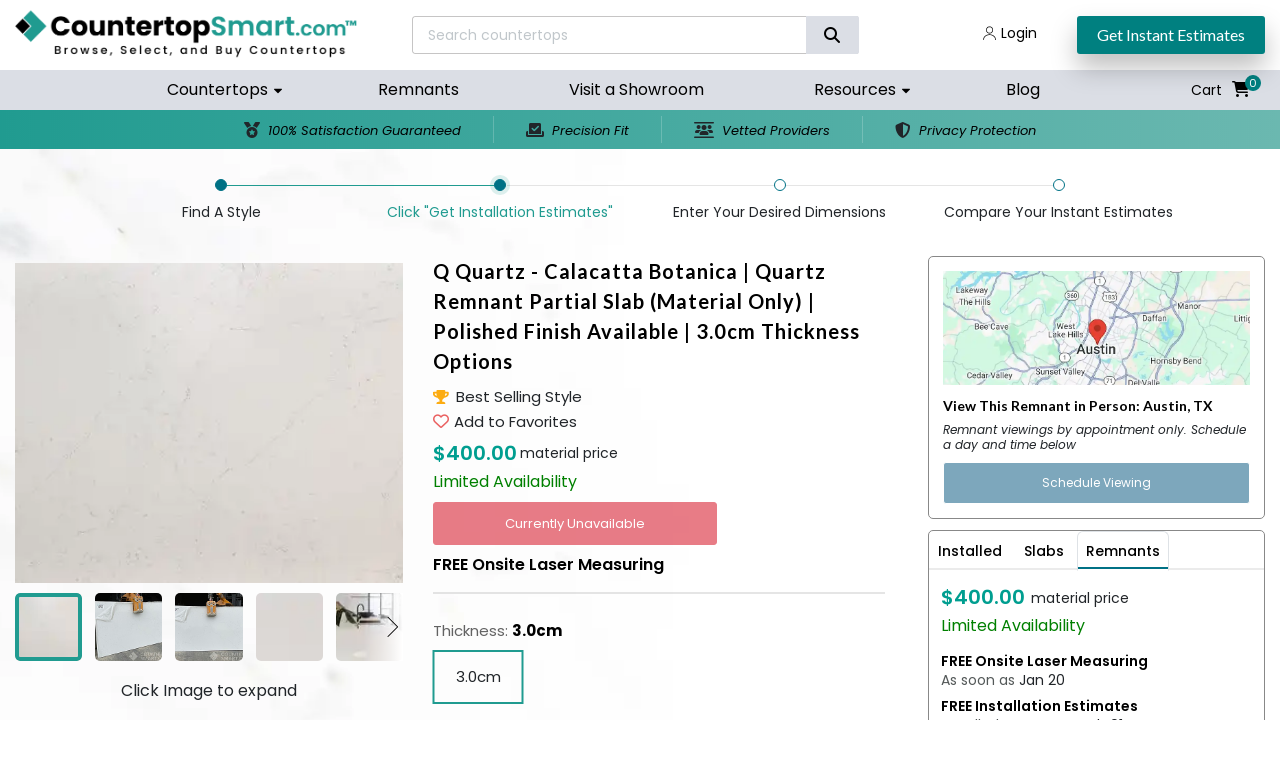

--- FILE ---
content_type: text/html; charset=utf-8
request_url: https://www.countertopsmart.com/texas/austin/quartz/m/q-quartz/calacatta-botanica/remnant-listing-19661
body_size: 21519
content:
<!DOCTYPE html>
<html lang="en">

<head>
    <meta charset="UTF-8">
    <meta name="viewport" content="width=device-width, initial-scale=1">
    <meta name="theme-color" content="#009e90">

    <meta name="description" content="Need countertops for a bathroom or other small area? Don’t pay for a full slab! Browse the largest remnant selection in Austin, Texas and get easy installation.">


    <title>Calacatta Botanica Quartz Countertop Remnant 64&quot;x37&quot; Polished 3.0cm</title>
      <link rel="canonical" href="https://www.countertopsmart.com/texas/austin/quartz/m/q-quartz/calacatta-botanica/remnant-listing-19661">




    <!-- Preconnect to Google Fonts -->
    <link rel="preconnect" href="https://fonts.googleapis.com">
    <link rel="preconnect" href="https://fonts.gstatic.com" crossorigin>
    <link rel="preload" as="style" href="https://fonts.googleapis.com/css2?family=Poppins:ital,wght@0,100;0,200;0,300;0,400;0,500;0,600;0,700;0,800;0,900;1,100;1,200;1,300;1,400;1,500;1,600;1,700;1,800;1,900&display=swap">
    <link href="https://fonts.googleapis.com/css2?family=Poppins:ital,wght@0,100;0,200;0,300;0,400;0,500;0,600;0,700;0,800;0,900;1,100;1,200;1,300;1,400;1,500;1,600;1,700;1,800;1,900&display=swap" rel="stylesheet">
    <link rel="preload" as="style" href="https://fonts.googleapis.com/css2?family=Lato:ital,wght@0,100;0,300;0,400;0,700;0,900;1,100;1,300;1,400;1,700;1,900&display=swap">
    <link href="https://fonts.googleapis.com/css2?family=Lato:ital,wght@0,100;0,300;0,400;0,700;0,900;1,100;1,300;1,400;1,700;1,900&display=swap" rel="stylesheet">
    <link rel="preload" as="style" href="https://fonts.googleapis.com/css2?family=Inter:wght@100..900&display=swap">
    <link href="https://fonts.googleapis.com/css2?family=Inter:wght@100..900&display=swap" rel="stylesheet">

    <link rel="preconnect" href="https://cdnjs.cloudflare.com">

    <link rel="stylesheet" href="https://cdnjs.cloudflare.com/ajax/libs/font-awesome/6.4.2/css/all.min.css">


    <link rel="stylesheet" media="screen" href="https://www.countertopsmart.com/css/main.min.css?v=1768770301" />

    <link rel="stylesheet" type="text/css" href="https://www.countertopsmart.com/css/extra.min.css?v=1768770301">
    <link rel="stylesheet" media="screen" href="https://www.countertopsmart.com/css/base.css?v=1768770301" />
    <link rel="stylesheet" media="screen" href="https://www.countertopsmart.com/css/header_footer.css?v=1768770301" />
      <link rel="stylesheet" media="screen" href="https://www.countertopsmart.com/css/product.css?v=1768770301" />


    <link rel="stylesheet" media="screen" href="https://www.countertopsmart.com/css/home.css?v=1768770301" />

    
    <meta name="csrf-param" content="authenticity_token" />
<meta name="csrf-token" content="6RpApG1t5SB3TWR1jS6-dwM4cYEknxQz_0s375UEnSorCwiliqzoMIaoufV0xCONwUD_IsYzuoWbq12FCkgpbg" />

    <link rel="preconnect" href="https://cdn.jsdelivr.net">

    <script src="https://cdn.jsdelivr.net/npm/jquery@3.1.1/dist/jquery.min.js" type="89fa5975b1cae31d7ea808e1-text/javascript"></script>
<script data-cfasync="false" nonce="eb22e15c-6c94-4ae1-8bfc-fdd40a084b84">try{(function(w,d){!function(j,k,l,m){if(j.zaraz)console.error("zaraz is loaded twice");else{j[l]=j[l]||{};j[l].executed=[];j.zaraz={deferred:[],listeners:[]};j.zaraz._v="5874";j.zaraz._n="eb22e15c-6c94-4ae1-8bfc-fdd40a084b84";j.zaraz.q=[];j.zaraz._f=function(n){return async function(){var o=Array.prototype.slice.call(arguments);j.zaraz.q.push({m:n,a:o})}};for(const p of["track","set","ecommerce","debug"])j.zaraz[p]=j.zaraz._f(p);j.zaraz.init=()=>{var q=k.getElementsByTagName(m)[0],r=k.createElement(m),s=k.getElementsByTagName("title")[0];s&&(j[l].t=k.getElementsByTagName("title")[0].text);j[l].x=Math.random();j[l].w=j.screen.width;j[l].h=j.screen.height;j[l].j=j.innerHeight;j[l].e=j.innerWidth;j[l].l=j.location.href;j[l].r=k.referrer;j[l].k=j.screen.colorDepth;j[l].n=k.characterSet;j[l].o=(new Date).getTimezoneOffset();if(j.dataLayer)for(const t of Object.entries(Object.entries(dataLayer).reduce((u,v)=>({...u[1],...v[1]}),{})))zaraz.set(t[0],t[1],{scope:"page"});j[l].q=[];for(;j.zaraz.q.length;){const w=j.zaraz.q.shift();j[l].q.push(w)}r.defer=!0;for(const x of[localStorage,sessionStorage])Object.keys(x||{}).filter(z=>z.startsWith("_zaraz_")).forEach(y=>{try{j[l]["z_"+y.slice(7)]=JSON.parse(x.getItem(y))}catch{j[l]["z_"+y.slice(7)]=x.getItem(y)}});r.referrerPolicy="origin";r.src="/cdn-cgi/zaraz/s.js?z="+btoa(encodeURIComponent(JSON.stringify(j[l])));q.parentNode.insertBefore(r,q)};["complete","interactive"].includes(k.readyState)?zaraz.init():j.addEventListener("DOMContentLoaded",zaraz.init)}}(w,d,"zarazData","script");window.zaraz._p=async d$=>new Promise(ea=>{if(d$){d$.e&&d$.e.forEach(eb=>{try{const ec=d.querySelector("script[nonce]"),ed=ec?.nonce||ec?.getAttribute("nonce"),ee=d.createElement("script");ed&&(ee.nonce=ed);ee.innerHTML=eb;ee.onload=()=>{d.head.removeChild(ee)};d.head.appendChild(ee)}catch(ef){console.error(`Error executing script: ${eb}\n`,ef)}});Promise.allSettled((d$.f||[]).map(eg=>fetch(eg[0],eg[1])))}ea()});zaraz._p({"e":["(function(w,d){})(window,document)"]});})(window,document)}catch(e){throw fetch("/cdn-cgi/zaraz/t"),e;};</script></head>


<body class="">


      
<style type="text/css">

  .mega-menu {
    display: none;
    position: absolute;
    top: 41px;
    left: 0;
    width: 90vw;  /* Make it span the full viewport width */
    background: #fff;
    max-width: 900px;
    box-shadow: 0 4px 10px rgba(0, 0, 0, 0.2);
    padding: 10px;
    z-index: 1000;
  }


  .mega-menu-content {

    /*margin: 0 auto;*/
    display: flex;
    justify-content: space-between;
    flex-wrap: wrap;
  }

  .mega-menu-column {
    flex: 1; /* Make all columns equal */
    min-width: 200px; /* Prevent items from getting too small */
    padding: 15px;
  }


  .navbar-nav {
    position: relative; /* Ensure dropdown stays inside nav */
  }

  .nav-item {
    position: static; /* Remove relative positioning to allow full-width dropdown */
  }
  .mega-menu h5 {
    font-size: 18px;
    margin-bottom: 0px;
    margin-top: 10px;
    color: #000  ;
    font-weight: bolder;
  }

  .mega-menu ul {
    list-style: none;
    padding: 10px 0;
    /*margin-top: 10px;*/
    /*margin-bottom:10px;*/
  }


  .mega-menu ul li a, .mega-menu a.all-category {
    text-decoration: none;
    color: #555;
    transition: 0.3s;
    font-size: 15px;
  }


  .mega-menu ul li a:hover {
    color: #000;
  }

  .nav-item:hover .mega-menu {
    display: block;
  }


  @media  screen and (min-width: 992px) {
    .menu-item-has-children .desktop-none {
      display: none ;
    }
  }
  @media  screen and (max-width: 991px) {
    .mega-menu {
      display: none;
      position: absolute;
      top: 35px;
      left: 0;
      /*width: 90vw;  !* Make it span the full viewport width *!*/
      background: #fff;
      max-width: 250px;
      padding: 25px 0px;
      z-index: 1000;
    }
    .mega-menu-column {
      padding: 0px;
    }
    .mega-menu-column ul{
      margin-left: 10px;
    }

    .menu-item-has-children a.mobile-no-click {
      /*pointer-events: none;*/
      /*cursor: default;*/
    }
    .mega-menu a.all-category {
      margin-bottom: 10px;
    }
  }
  .ui-widget-content.ui-autocomplete {
    z-index: 999 !important;
  }
</style>




<!--<link href="https://cdn.jsdelivr.net/npm/bootstrap@4.3.1/dist/css/bootstrap.min.css" rel="stylesheet">-->
<link rel="stylesheet" href="https://cdn.jsdelivr.net/npm/swiper@11/swiper-bundle.min.css">
<script src="/assets/autocomplete-rails-327548fbaeadb33b1767a22be4a1e6fa4935edc39870b7bfd5374dabbd445e98.js" type="89fa5975b1cae31d7ea808e1-text/javascript"></script>
<script src="/assets/jquery-ui/widgets/autocomplete-b58affcf40bd5249d21a5bd55bf282af36ac7f1a44a6a6c6583782870720335c.js" type="89fa5975b1cae31d7ea808e1-text/javascript"></script>
<script src="/js/jquery.ui.widget.js" type="89fa5975b1cae31d7ea808e1-text/javascript"></script>
<link rel="stylesheet" href="//code.jquery.com/ui/1.12.1/themes/base/jquery-ui.css">
<header class="main-head new_design">

  <div class="header-top">
    <div class="container large_container">


      <div class="header-top-container">
        <a class="navbar-logo" href="https://www.countertopsmart.com"><img src="https://d335ssuclfba2b.cloudfront.net/logo_comp.png" alt="Countertopsmart Logo condensed"></a>
        <div class="header-search-container">
          <div class="header-search">
            <form class="search_form">
              <div class="header-search-wrap">
<!--                <select name="search_type">-->
<!--                  <option value="fsu">All Styles</option>-->
<!--                  <option value="remnants">Remnants</option>-->
<!--                  <option value="slabs">Slabs</option>-->
<!--                </select>-->

                <input type="text" name="search" id="search" class="form-control" placeholder="Search countertops" data-showNoMatches="false" data-autocomplete="/remnants/auto_complete_search" />

                <div class="header-search-submit">
                  <input type="submit">
                  <i class="fa-solid fa-magnifying-glass"></i>
                  <!--                  <img src="images/search-wh.svg" alt="">-->
                </div>
              </div>
            </form>
          </div>
          <div class="header-item-container">
            <ul class="header-item-list">
              <li class="tablet-hide"><span><img src="https://d335ssuclfba2b.cloudfront.net/call-icon.svg" alt="phone icon"></span><a href="tel:+15123994099">512-399-4099</a></li>
              <li class="tablet-hide"><span><img src="https://d335ssuclfba2b.cloudfront.net/email-icon.svg" alt="email icon"></span><a href="https://www.countertopsmart.com/contact">Contact Us</a></li>
                <li><span><img src="https://d335ssuclfba2b.cloudfront.net/user-icon.svg" alt=""></span><a href="https://www.countertopsmart.com/users/sign_in">Login</a></li>

            </ul>
              <a href="/stones/search" class="nav-btn">Get Instant Estimates</a>
          </div>
        </div>
      </div>
    </div>
  </div>


  <div class="header-middle">
    <div class="container large_container">
      <nav class="navbar navbar-expand-lg">
        <a class="navbar-brand" href="https://www.countertopsmart.com"><img src="https://d335ssuclfba2b.cloudfront.net/logo_comp.png" alt="Countertopsmart Logo condensed"></a>
        <div class="collapse navbar-collapse  d-flex justify-content-center" id="navbarSupportedContent">
          <button class="navbar-toggler navbar-toggler-main tog_inside" type="button" data-bs-toggle="collapse" data-bs-target="#navbarSupportedContent" aria-controls="navbarSupportedContent" aria-expanded="false" aria-label="Toggle navigation">
            <span class="stick"></span>
          </button>
              <ul class="navbar-nav ">

  <li class="menu-item-has-children">
    <a href="/stones/search" class="mobile-no-click">Countertops</a>
    <div class="mega-menu sub-menu">
      <div class="container">
        <div class="mega-menu-content">
          <a href="/stones/search" class="desktop-none all-category" >Browse all countertops</a>
          <div class="mega-menu-column">
            <h5>Species</h5>
            <ul>
              <li><a href="https://www.countertopsmart.com/categories/quartz">Quartz</a></li>
              <li><a href="https://www.countertopsmart.com/categories/granite">Granite</a></li>
              <li><a href="https://www.countertopsmart.com/categories/limestone">Limestone</a></li>
              <li><a href="https://www.countertopsmart.com/categories/marble">Marble</a></li>
              <li><a href="https://www.countertopsmart.com/categories/porcelain">Porcelain</a></li>
              <li><a href="https://www.countertopsmart.com/categories/quartzite">Quartzite</a></li>
              <li><a href="https://www.countertopsmart.com/categories/semi-precious">Semi-Precious</a></li>
              <li><a href="https://www.countertopsmart.com/categories/sintered">Sintered</a></li>
              <li><a href="https://www.countertopsmart.com/categories/soapstone">Soapstone</a></li>
              <li><a href="https://www.countertopsmart.com/categories/travertine">Travertine</a></li>
            </ul>
          </div>
          <div class="mega-menu-column">
            <h5>Brand</h5>
            <ul>
              <li><a href="https://www.countertopsmart.com/categories/caesarstone">Caesarstone</a></li>
              <li><a href="https://www.countertopsmart.com/categories/cambria">Cambria</a></li>
              <li><a href="https://www.countertopsmart.com/categories/crs-quartz">CRS Quartz</a></li>
              <li><a href="https://www.countertopsmart.com/categories/dekton">Dekton</a></li>
              <li><a href="https://www.countertopsmart.com/categories/infinity-porcelain">Infinity</a></li>
              <li><a href="https://www.countertopsmart.com/categories/opal-quartz">Opal Quartz</a></li>
              <li><a href="https://www.countertopsmart.com/categories/pentalquartz">PentalQuartz</a></li>
              <li><a href="https://www.countertopsmart.com/categories/q-quartz">Q Quartz</a></li>
              <li><a href="https://www.countertopsmart.com/categories/viatera">Viatera</a></li>
              <li><a href="https://www.countertopsmart.com/categories/vicostone">Vicostone</a></li>
              <li><a href="https://www.countertopsmart.com/categories/silestone">Silestone</a></li>
              <li><a href="https://www.countertopsmart.com/categories/one-quartz">ONE Quartz</a></li>
              <li><a href="https://www.countertopsmart.com/categories/panoramic-porcelain">Panoramic Porcelain</a></li>
            </ul>
          </div>
          <div class="mega-menu-column">
            <h5>Distributor</h5>
            <ul>
              <li><a href="https://www.countertopsmart.com/categories/lackstone">Lackstone</a></li>
              <li><a href="https://www.countertopsmart.com/categories/arc-surfaces">Arc Surfaces</a></li>
              <li><a href="https://www.countertopsmart.com/categories/triton">Triton</a></li>
              <li><a href="https://www.countertopsmart.com/categories/crs">CRS</a></li>
              <li><a href="https://www.countertopsmart.com/categories/midwest">Midwest</a></li>
              <li><a href="https://www.countertopsmart.com/categories/msi">MSI</a></li>
              <li><a href="https://www.countertopsmart.com/categories/daltile">Daltile</a></li>
            </ul>
            <h5>Color</h5>
            <ul>
              <li><a href="https://www.countertopsmart.com/categories/white">White</a></li>
              <li><a href="https://www.countertopsmart.com/categories/black">Black</a></li>
              <li><a href="https://www.countertopsmart.com/categories/grey">Grey</a></li>
              <li><a href="https://www.countertopsmart.com/categories/brown">Brown</a></li>
            </ul>

          </div>

          <div class="mega-menu-column">
            <h5>Room</h5>
            <ul>
              <li><a href="https://www.countertopsmart.com/categories/kitchen">Kitchen</a></li>
              <li><a href="https://www.countertopsmart.com/categories/bathroom">Bathroom</a></li>
              <li><a href="https://www.countertopsmart.com/categories/vanity">Vanity</a></li>
              <li><a href="https://www.countertopsmart.com/categories/bar">Bar</a></li>
              <li><a href="https://www.countertopsmart.com/categories/outdoor">Outdoor</a></li>
              <li><a href="https://www.countertopsmart.com/categories/outdoor-kitchen">Outdoor Kitchen</a></li>
            </ul>
            <h5>Aesthetic</h5>
            <ul>
              <li><a href="https://www.countertopsmart.com/categories/concrete">Concrete</a></li>
              <li><a href="https://www.countertopsmart.com/categories/sparkling">Sparkling</a></li>
              <li><a href="https://www.countertopsmart.com/categories/speckled">Speckled</a></li>
            </ul>

          </div>
        </div>
      </div>
    </div>
  </li>

  <li><a href="/items/search">Remnants</a></li>
    <li><a href="/maps/austin">Visit a Showroom</a></li>


  <li class="menu-item-has-children">
    <a href="https://www.countertopsmart.com/faqs" class="mobile-no-click">Resources</a>
    <ul class="sub-menu">
      <li><a href="https://www.countertopsmart.com/get-inspired/kitchen">Design Inspiration</a></li>
      <li class="desktop-none"><a href="https://www.countertopsmart.com/faqs" >FAQ</a></li>
      <li><a href="https://www.countertopsmart.com/templates/faq">Template Checklist</a></li>
      <li><a href="https://www.countertopsmart.com/pre-install-guide">Pre-Installation Guide</a></li>
      <li><a href="https://www.countertopsmart.com/templates/how_to_measure">How to Measure Countertops</a></li>
      <li><a href="https://www.countertopsmart.com/terms_of_installation">Terms of Installation</a></li>
    </ul>
  </li>
  <li><a href="https://www.countertopsmart.com/blog">Blog</a></li>
</ul>

          <ul class="social-media-list">
            <li><span><img src="https://d335ssuclfba2b.cloudfront.net/call-icon.svg" alt=""></span><a href="tel:+15123994099">512-399-4099</a></li>
            <li><span><img src="https://d335ssuclfba2b.cloudfront.net/email-icon.svg" alt=""></span><a href="https://www.countertopsmart.com/contact">Contact Us</a></li>
              <li><span><img src="https://d335ssuclfba2b.cloudfront.net/user-icon.svg" alt=""></span><a href="https://www.countertopsmart.com/users/sign_in">Login</a></li>

          </ul>

          <div class="nav-btn-in">
              <a href="/stones/search" class="cmn-btn">Get Instant Estimates</a>
          </div>
        </div>
        <div class="nav-hed-right">
          <div class="header-card-button">

              <div class="header-card-text">Cart</div>
              <a href="https://www.countertopsmart.com/users/sign_in" aria-label="View your shopping cart" >
                <i class="fa-solid fa-cart-shopping" ></i>
              </a>
              <span class="card-value">0</span>

          </div>
          <button class="navbar-toggler navbar-toggler-main tog_open" type="button" data-bs-toggle="collapse" data-bs-target="#navbarSupportedContent" aria-controls="navbarSupportedContent" aria-expanded="false" aria-label="Toggle navigation">
            <span class="stick"></span>
          </button>
        </div>
      </nav>
    </div>
    <button class="navbar-toggler" id="navoverlay" type="button" data-bs-toggle="collapse" data-bs-target="#navbarSupportedContent" aria-controls="navbarSupportedContent" aria-expanded="false" aria-label="Toggle navigation"></button>
  </div>


      <div class="header-bottom">
  <div class="container large_container">
    <div class="header-bottom-flex swiper cardSlider">
      <div class="swiper-wrapper">
        <div class="swiper-slide">
          <div class="header-bottom-col-wrap">
            <span><i class="fa-solid fa-medal"></i></span>
            <div class="header-bottom-text">100% Satisfaction Guaranteed</div>
          </div>
        </div>
        <div class="swiper-slide">
          <div class="header-bottom-col-wrap">
            <span><i class="fa-solid fa-check-to-slot"></i></span>
            <div class="header-bottom-text">Precision Fit</div>
          </div>
        </div>
        <div class="swiper-slide">
          <div class="header-bottom-col-wrap">
            <span><i class="fa-solid fa-users-between-lines"></i></span>
            <div class="header-bottom-text">Vetted Providers</div>
          </div>
        </div>
        <div class="swiper-slide">
          <div class="header-bottom-col-wrap">
            <span><i class="fa-solid fa-shield-halved"></i></span>
            <div class="header-bottom-text">Privacy Protection</div>
          </div>
        </div>
      </div>
    </div>
  </div>
</div>

</header>

<script src="https://cdn.jsdelivr.net/npm/swiper@11/swiper-bundle.min.js" defer type="89fa5975b1cae31d7ea808e1-text/javascript"></script>

<script type="89fa5975b1cae31d7ea808e1-text/javascript">
  // $(document).ready(function () {
  //   $(".mega-menu").stop(true, true).slideDown(300).css("display", "flex");
  // })
  $(document).ready(function () {
    $(".nav-item").hover(
      function () {
        $(this).find(".mega-menu").stop(true, true).slideDown(300);
      },
      function () {
        $(this).find(".mega-menu").stop(true, true).slideUp(200);
      }
    );

    toggleLink()
  });


  $('.menu-item-has-children a.mobile-no-click').on('click', function (e){
    var dropdown_carrot = $(this).parent().find(".clickD");
    console.log($(this))
    console.log(dropdown_carrot)
    if (window.innerWidth <= 991) {
      e.preventDefault()
      dropdown_carrot.click()
    }
  })


  function toggleLink() {
    var links = $('.menu-item-has-children a.mobile-no-click')


    if (window.innerWidth <= 991) {
      // links.addClass('clickD')
    } else {
      // links.removeClass('clickD')
    }
  }

  window.addEventListener('resize', toggleLink);

  $(document).on('scroll', function (e) {
    $('.ui-autocomplete').hide();
  })
</script>



  <!-- top menu -->
  <div class="container-fluid logo-header-bar">

    <div class="d-flex flex-column home-navbar mobile-menu" id="mobile-menu">
      <a href="#" class="font-black no-underline" style="font-size: 32px; position: absolute; top: 5px; right: 0.5em;" id="menu-close-button">&times;</a>
      <a href="/" class="px-3 mt-2 mb-3"><img src="https://d335ssuclfba2b.cloudfront.net/logo_comp.png" style="height: 27px;" alt="Countertopsmart Logo"></a>
      <div class="mx-3 mb-3" style="border-bottom: 1px solid #eee;"></div>
        <div class="mb-3 ml-3 title-bar">


          <div class="mobile-nav-title">
            <a href="/stones/search" class="my-3 d-block text-uppercase font-16 font-700 ls-08 mb-2 general font-black">Buy Countertops</a>
            <a href="/items/search" class="my-3 d-block text-uppercase font-16 font-700 ls-08 mb-2 general font-black">Buy Remnants</a>
            <a href="/maps/austin" class="my-3 d-block text-uppercase font-16 font-700 ls-08 mb-2 general font-black">Visit a Showroom</a>
<!--            <a href="/slabs/search" class="my-3 d-block text-uppercase font-16 font-700 ls-08 mb-2 general font-black">Buy Full Slabs</a>-->
            <a href="/get-inspired/kitchen" class="my-3 d-block text-uppercase font-16 font-700 ls-08 mb-2 general font-black">Get Inspired</a>
          </div>
        </div>
        <div class="mx-3 mb-4" style="border-bottom: 1px solid #eee;"></div>
        <div class="mb-3 ml-3 title-bar">
          <div class="mobile-nav-title">
            <span class="d-inline-block text-uppercase font-16 font-700 ls-08 mb-2 general" style="color: #3F3D3D;">LEARN <i class="fa-solid fa-angle-down ml-2"></i></span>
          </div>
          <div class="my-3 ml-3 mobile-nav-links">
            <a href="/blog" class="px-0 pb-4 d-block text-uppercase font-700 font-14 ls-08 font-black">Blog</a>
            <a href="/faqs" class="px-0 pb-4 d-block text-uppercase font-700 font-14 ls-08 font-black">FAQ</a>
            <a href="/templates/faq" class=" px-0 pb-4 d-block text-uppercase font-700 font-14 ls-08 font-black">Template Checklist</a>
          </div>
        </div>
        <div class="mb-3 ml-3 title-bar">
          <div class="mobile-nav-title">
            <span class="d-inline-block text-uppercase font-16 font-700 ls-08 mb-2 general" style="color: #3F3D3D;">ABOUT <i class="fa-solid fa-angle-down ml-2"></i></span>
          </div>
          <div class="my-3 ml-3 mobile-nav-links">
            <a href="/contact" class="px-0 pb-4 d-block text-uppercase font-700 font-14 ls-08 font-black">Contact</a>
<!--            <a href="/customer-reviews" class="px-0 pb-4 d-block text-uppercase font-700 font-14 ls-08 font-black">Customer Reviews</a>-->
          </div>
        </div>
        <div class="mx-3 mb-4" style="border-bottom: 1px solid #eee;"></div>



      <!-- Mobile Nav Logic -->
        <a href="/users/sign_in" class="d-block px-3 mb-3 font-700 font-16 ls-08 font-brand no-underline">Login</a>
    </div>
  </div>

  <div class="alert alert-danger ajax_error alert-dismissible fade show mb-0 text-center" role="alert"><div class="ajax_error_message"></div><button type="button" class="close" data-dismiss="alert" aria-label="Close"><span aria-hidden="true">&times;</span></button></div>
  <div class="yield-content">
    
<script type="89fa5975b1cae31d7ea808e1-text/javascript">
  var product_type = "Remnant"
</script>
<link href="https://cdn.jsdelivr.net/npm/bootstrap@5.3.2/dist/css/bootstrap.min.css" rel="stylesheet">
<link rel="stylesheet" href="https://cdn.jsdelivr.net/npm/@fancyapps/ui@5.0/dist/fancybox/fancybox.css">







<div class="new_design">
  <section class="details-sec">

  <div class="container large_container">
    <div class="step-form">
          <div class="order-received-step">
  <div class="order-received-box active prev-active">
    <div class="order-received-name">Find a Style</div>
  </div>
  <div class="order-received-box active">
    <div class="order-received-name">Click "Get Installation Estimates"</div>
  </div>
  <div class="order-received-box">
    <div class="order-received-name">Enter your desired dimensions</div>
  </div>
  <div class="order-received-box">
    <div class="order-received-name">Compare your instant estimates</div>
  </div>
</div>


      <div class="details-wrap">
        <div class="details-flex">
          <!-- left col -->
            <style type="text/css">
  .details-img-bottom-container .swiper-button-prev::after,
  .details-img-bottom-container .swiper-button-next::after {
    display: none;
  }

  .details-img-bottom-container {
    position: relative;
    overflow: visible;
  }

  .details-img-bottom-container .swiper-button-next,
  .details-img-bottom-container .swiper-button-prev {
    position: absolute;
    top: 50%;
    transform: translateY(-50%);
    margin: 0;
    width: 11px;
    height: 21px;
    z-index: 20;
    background-repeat: no-repeat;
    background-size: contain;
    cursor: pointer;
  }

  .details-img-bottom-container .swiper-button-next {
    right: 5px;
    background-image: url(https://d335ssuclfba2b.cloudfront.net/testimonials-right.svg);
  }

  .details-img-bottom-container .swiper-button-prev {
    left: 5px;
    background-image: url(https://d335ssuclfba2b.cloudfront.net/testimonials-left.svg);
  }

  .details-img-bottom {
    overflow: hidden;
    position: relative;
    width: 100%;
  }

  /* Gradient overlays hidden by default */
  .details-img-bottom-container .fade-right,
  .details-img-bottom-container .fade-left {
    content: "";
    position: absolute;
    top: 0;
    width: 40px;
    height: 100%;
    pointer-events: none;
    z-index: 15;
    display: none; /* hidden until arrow is visible */
  }

  .details-img-bottom-container .fade-right {
    right: 0;
    background: linear-gradient(to right, rgba(255,255,255,0) 0%, rgba(255,255,255,1) 100%);
  }

  .details-img-bottom-container .fade-left {
    left: 0;
    background: linear-gradient(to left, rgba(255,255,255,0) 0%, rgba(255,255,255,1) 100%);
  }
</style>

<div class="details-col-left ">
  <div class="swiper details-img-top">
    <div class="swiper-wrapper">
          <div class="swiper-slide">
            <a data-src="https://d147ljfxcj32ah.cloudfront.net/images/stone_image/uploaded/5902/large_quartz-q-quartz-calacatta-botanica-header-photo" class="details-img-top-wrap" data-fancybox="gallery">
                <img src="https://d147ljfxcj32ah.cloudfront.net/images/stone_image/uploaded/5902/medium_quartz-q-quartz-calacatta-botanica-header-photo" alt="Image of Q Quartz Calacatta Botanica Quartz countertop slab" fetchpriority="high">
            </a>
          </div>
          <div class="swiper-slide">
            <a data-src="https://d147ljfxcj32ah.cloudfront.net/images/image/uploaded/99457/image608700.jpg" class="details-img-top-wrap" data-fancybox="gallery">
                <img src="https://d147ljfxcj32ah.cloudfront.net/images/image/uploaded/99457/medium_image608700.jpg" alt="Image of Item" fetchpriority="low" loading="lazy">
            </a>
          </div>
          <div class="swiper-slide">
            <a data-src="https://d147ljfxcj32ah.cloudfront.net/images/image/uploaded/99455/image674700.jpg" class="details-img-top-wrap" data-fancybox="gallery">
                <img src="https://d147ljfxcj32ah.cloudfront.net/images/image/uploaded/99455/medium_image674700.jpg" alt="Full image of Q Quartz Calacatta Botanica Quartz countertop slab" fetchpriority="low" loading="lazy">
            </a>
          </div>
          <div class="swiper-slide">
            <a data-src="https://d147ljfxcj32ah.cloudfront.net/images/stone_image/uploaded/5901/large_quartz-q-quartz-calacatta-botanica-closeup-photo" class="details-img-top-wrap" data-fancybox="gallery">
                <img src="https://d147ljfxcj32ah.cloudfront.net/images/stone_image/uploaded/5901/medium_quartz-q-quartz-calacatta-botanica-closeup-photo" alt="Closeup image of Q Quartz Calacatta Botanica Quartz countertop slab" fetchpriority="low" loading="lazy">
            </a>
          </div>
          <div class="swiper-slide">
            <a data-src="https://d147ljfxcj32ah.cloudfront.net/images/stone_image/uploaded/5903/large_quartz-q-quartz-calacatta-botanica-installed-photo" class="details-img-top-wrap" data-fancybox="gallery">
                <img src="https://d147ljfxcj32ah.cloudfront.net/images/stone_image/uploaded/5903/medium_quartz-q-quartz-calacatta-botanica-installed-photo" alt="Image of installed Q Quartz Calacatta Botanica Quartz countertops" fetchpriority="low" loading="lazy">
            </a>
          </div>
          <div class="swiper-slide">
            <a data-src="https://d147ljfxcj32ah.cloudfront.net/images/stone_image/uploaded/5904/large_quartz-q-quartz-calacatta-botanica-installed-photo" class="details-img-top-wrap" data-fancybox="gallery">
                <img src="https://d147ljfxcj32ah.cloudfront.net/images/stone_image/uploaded/5904/medium_quartz-q-quartz-calacatta-botanica-installed-photo" alt="Image of installed Q Quartz Calacatta Botanica Quartz countertops" fetchpriority="low" loading="lazy">
            </a>
          </div>
          <div class="swiper-slide">
            <a data-src="https://d147ljfxcj32ah.cloudfront.net/images/stone_image/uploaded/9066/large_quartz-q-quartz-calacatta-botanica-installed-photo" class="details-img-top-wrap" data-fancybox="gallery">
                <img src="https://d147ljfxcj32ah.cloudfront.net/images/stone_image/uploaded/9066/medium_quartz-q-quartz-calacatta-botanica-installed-photo" alt="Image of installed Q Quartz Calacatta Botanica Quartz countertops" fetchpriority="low" loading="lazy">
            </a>
          </div>
          <div class="swiper-slide">
            <a data-src="https://d147ljfxcj32ah.cloudfront.net/images/stone_image/uploaded/9067/large_quartz-q-quartz-calacatta-botanica-installed-photo" class="details-img-top-wrap" data-fancybox="gallery">
                <img src="https://d147ljfxcj32ah.cloudfront.net/images/stone_image/uploaded/9067/medium_quartz-q-quartz-calacatta-botanica-installed-photo" alt="Image of installed Q Quartz Calacatta Botanica Quartz countertops" fetchpriority="low" loading="lazy">
            </a>
          </div>
    </div>
  </div>

  <div class="details-img-bottom-container" role="group">
    <div class="swiper details-img-bottom">
      <div class="swiper-wrapper">
            <div class="swiper-slide">
              <div class="details-img-bottom-wrap">
                <img src="https://d147ljfxcj32ah.cloudfront.net/images/stone_image/uploaded/5902/thumb_quartz-q-quartz-calacatta-botanica-header-photo" loading="lazy" class="d-none" alt="Image of Q Quartz Calacatta Botanica Quartz countertop slab">
              </div>
            </div>
            <div class="swiper-slide">
              <div class="details-img-bottom-wrap">
                <img src="https://d147ljfxcj32ah.cloudfront.net/images/image/uploaded/99457/thumb_image608700.jpg" loading="lazy" class="d-none" alt="Image of Item">
              </div>
            </div>
            <div class="swiper-slide">
              <div class="details-img-bottom-wrap">
                <img src="https://d147ljfxcj32ah.cloudfront.net/images/image/uploaded/99455/thumb_image674700.jpg" loading="lazy" class="d-none" alt="Full image of Q Quartz Calacatta Botanica Quartz countertop slab">
              </div>
            </div>
            <div class="swiper-slide">
              <div class="details-img-bottom-wrap">
                <img src="https://d147ljfxcj32ah.cloudfront.net/images/stone_image/uploaded/5901/thumb_quartz-q-quartz-calacatta-botanica-closeup-photo" loading="lazy" class="d-none" alt="Closeup image of Q Quartz Calacatta Botanica Quartz countertop slab">
              </div>
            </div>
            <div class="swiper-slide">
              <div class="details-img-bottom-wrap">
                <img src="https://d147ljfxcj32ah.cloudfront.net/images/stone_image/uploaded/5903/thumb_quartz-q-quartz-calacatta-botanica-installed-photo" loading="lazy" class="d-none" alt="Image of installed Q Quartz Calacatta Botanica Quartz countertops">
              </div>
            </div>
            <div class="swiper-slide">
              <div class="details-img-bottom-wrap">
                <img src="https://d147ljfxcj32ah.cloudfront.net/images/stone_image/uploaded/5904/thumb_quartz-q-quartz-calacatta-botanica-installed-photo" loading="lazy" class="d-none" alt="Image of installed Q Quartz Calacatta Botanica Quartz countertops">
              </div>
            </div>
            <div class="swiper-slide">
              <div class="details-img-bottom-wrap">
                <img src="https://d147ljfxcj32ah.cloudfront.net/images/stone_image/uploaded/9066/thumb_quartz-q-quartz-calacatta-botanica-installed-photo" loading="lazy" class="d-none" alt="Image of installed Q Quartz Calacatta Botanica Quartz countertops">
              </div>
            </div>
            <div class="swiper-slide">
              <div class="details-img-bottom-wrap">
                <img src="https://d147ljfxcj32ah.cloudfront.net/images/stone_image/uploaded/9067/thumb_quartz-q-quartz-calacatta-botanica-installed-photo" loading="lazy" class="d-none" alt="Image of installed Q Quartz Calacatta Botanica Quartz countertops">
              </div>
            </div>
      </div>
    </div>

    <div class="swiper-button-next thumb-img-next" tabindex="0" role="button" aria-label="Next thumbnails"></div>
    <div class="swiper-button-prev thumb-img-prev" tabindex="0" role="button" aria-label="Previous thumbnails"></div>

    <!-- Gradient elements -->
    <div class="fade-right"></div>
    <div class="fade-left"></div>
  </div>

  <div class="img-expand">
    <span>Click Image to expand </span>
  </div>
</div>

<script type="89fa5975b1cae31d7ea808e1-text/javascript">
  $(document).ready(function () {
    var thumbsSwiper = new Swiper('.details-img-bottom', {
      slidesPerView: 5,
      spaceBetween: 20,
      freeMode: true,
      watchSlidesProgress: true,
      navigation: {
        nextEl: '.thumb-img-next',
        prevEl: '.thumb-img-prev',
      },
      breakpoints: {
        1199: { spaceBetween: 13 },
        310: { spaceBetween: 13 },
      },
      on: {
        init: updateThumbArrows,
        slideChange: updateThumbArrows,
        resize: updateThumbArrows,
        reachBeginning: updateThumbArrows,
        reachEnd: updateThumbArrows,
        fromEdge: updateThumbArrows,
      }
    });

    var mainSwiper = new Swiper('.details-img-top', {
      thumbs: { swiper: thumbsSwiper }
    });

    $('.details-img-bottom-wrap img').removeClass('d-none');

    function updateThumbArrows(sw) {
      var instance = sw && sw.el ? sw : thumbsSwiper;
      var $container = $(instance.el).closest('.details-img-bottom-container');
      var $prev = $container.find('.thumb-img-prev');
      var $next = $container.find('.thumb-img-next');
      var $fadeLeft = $container.find('.fade-left');
      var $fadeRight = $container.find('.fade-right');

      var notScrollable = instance.isLocked || instance.slides.length <= instance.params.slidesPerView;
      if (notScrollable) {
        $prev.hide();
        $next.hide();
        $fadeLeft.hide();
        $fadeRight.hide();
        return;
      }

      var showPrev = !instance.isBeginning;
      var showNext = !instance.isEnd;

      $prev.toggle(showPrev);
      $fadeLeft.toggle(showPrev);

      $next.toggle(showNext);
      $fadeRight.toggle(showNext);
    }
  });
</script>


          <!-- middle col -->
            <div class="details-col-center">
  <div class="details-col-center-wrap">
    <h1 class="details-product-name">
  Q Quartz - Calacatta Botanica | Quartz Remnant Partial Slab (Material Only) | Polished Finish Available | 3.0cm Thickness Options
</h1>
  <div class="best-selling-tag">
    <img src="https://d335ssuclfba2b.cloudfront.net/selling-icon.svg" alt="">
    <span>Best Selling Style</span>
  </div>

<div class="favorite d-flex justify-content-start">
  <form class="form form-horizontal user ml-0" action="/favorites" accept-charset="UTF-8" method="post"><input type="hidden" name="authenticity_token" value="G5FS-InhEr76dl2EOrfHQE3K_ySFM0uRuARYQOV8DUebPMASo1bLzbHoXxA6fQaG-d55aXxG3lJ7PRNO2910ug" autocomplete="off" /><input value="Item" autocomplete="off" type="hidden" name="favorite[favoritable_type]" id="favorite_favoritable_type" /><input value="19782" autocomplete="off" type="hidden" name="favorite[favoritable_id]" id="favorite_favoritable_id" /><div class="favorite-button" type="submit"><i class="on fa-regular fa-heart"></i></div></form>
  <span style="margin-left: 5px;">Add to Favorites</span>
</div>

<div class="details-price">
  <p class="sqft-pricing-display">$400.00</p>
  <span> material price</span>
</div>
<div class="approximated-wrap">
  <span class="limited">Limited Availability</span>
</div>


<div class="select-option-submit my-2 action-buttons-remnant"><p class="btn btn-danger disabled not-available">Currently Unavailable</p></div><script type="89fa5975b1cae31d7ea808e1-text/javascript">var fsu_stone = "true";
var auto_open_selection = "";
var remnant_id = "19661";
var space = "";

$(document).ready(function (e) {
  $('.buy-now-btn').on('click', function (event) {
    console.log("asdf")
    event.preventDefault();
    // insert the FAB name into the radio button descriptors on the shipment modal
    $('.fab-name').text(event.target.attributes['data-fab'].value);
    var form = $(this).closest('form')
    $('.choose-shipment-modal .submit-shipment').attr('remnant_id', $(form).attr('remnant_id'))
    $('.choose-shipment-modal').modal('show');
    google_click_event('Product Page - Remnants - Buy Now', 'Product Page Interactions')
    fb_click_event('RemnantBuyNow');
    gtag_report_conversion(event, undefined, 'buy-now')
  });

  $('.schedule-viewing').click(function (e) {
    e.preventDefault()
    google_click_event('Product Page - Remnants - Schedule Viewing', 'Product Page Interactions')
    gtag_report_conversion(e, $(this).attr('href'), 'Do4vCM3X9IQYEJrniJ4D');
  })

  $('.related-remnant-tile').on('click', function (e) {
    e.preventDefault();
    google_click_event('Click Streams - View Remnant', 'Remnant')

    location.href = $(this).attr('href')
  });

  $(function (e) {

    $('#choose_style').addClass('border-active active half')

    $('.get-install-quote').click(function (e) {
      google_click_event('Product Page - Remnants - Get Install Estimates', 'Product Page Interactions',)

      fb_click_event('GetInstallQuotesRemnantCTA');
      gtag_report_conversion(e, `/projects/new?remnant_id=${remnant_id}`, 'adG0CNPX9IQYEJrniJ4D');
    })

    $('.show-project-locked').on('click', function (e) {
      e.preventDefault();

      $('.project_locked_modal').modal('show')
    });

  })
})






//
// function validateForm(form) {
//   var isValid = true;
//   $(form).find('input').each(function() {
//     if ( $(this).val() === '' )
//       isValid = false;
//   });
//   return isValid;
// }</script>


  <span class="free-laser-text">FREE Onsite Laser Measuring</span>
  <div class="divider-div"></div>


      <div class="mobile-map-wrap">
        <style type="text/css">
  .gmaps-container img {
    width: 100%;
  }
  .gmaps-container {
    overflow: hidden;
  }
</style>

    <div class="location-wrap">
  <div class="gmaps-container map-wrap">
      <img src="https://d335ssuclfba2b.cloudfront.net/default_austin_map-mobile.webp" alt="Google maps image of stone location">



  </div>
    <div class="location-info">
      <h5>View This Remnant in Person: Austin, TX</h5>
      <p style="font-size: 12px"><i>Remnant viewings by appointment only. Schedule a day and time below </i></p>
    </div>
    <div class="select-option-submit">
      <a href="/schedule-viewing/19661" class='w-100 btn btn-orange schedule-viewing disabled' disabled>Schedule Viewing</a>
    </div>

</div>





      </div>


    
  <div class="product-size rem_spec_wrapper">
    <div class="thickness-text actual_thickness_text">Thickness: <b>3.0cm</b></div>
    <form class="product-size-form-wrap">
        <div class="frm-label">
          <label>
            <input type="radio" name="thickness_id" thickness-text="3.0cm" value="2" checked>
            <span>3.0cm</span>
          </label>
        </div>

    </form>
  </div>
  <div class="product-size rem_spec_wrapper">
    <div class="thickness-text finish-text">Finish: <b>Polished</b></div>
    <form class="product-size-form-wrap">
        <div class="frm-label">
          <label>
            <input type="radio" name="finish_id" finish-text="Polished" value="1" checked>
            <span>Polished</span>
          </label>
        </div>
    </form>
  </div>
  <div class="product-size rem_spec_wrapper">
    <div class="thickness-text finish-text">Size: <b>64&quot; x 37&quot;</b></div>
    <form class="product-size-form-wrap">
        <div class="frm-label">
          <label>
            <input type="radio" name="size" size-text="64&quot; x 37&quot;" value="64&quot; x 37&quot;" checked>
            <span>64&quot; x 37&quot;</span>
          </label>
        </div>
        <div class="frm-label">
          <label>
            <input type="radio" name="size" size-text="64&quot; x 62&quot;" value="64&quot; x 62&quot;" >
            <span>64&quot; x 62&quot;</span>
          </label>
        </div>
        <div class="frm-label">
          <label>
            <input type="radio" name="size" size-text="120&quot; x 38&quot;" value="120&quot; x 38&quot;" >
            <span>120&quot; x 38&quot;</span>
          </label>
        </div>
    </form>
  </div>
  <div class="product-size ">
    <div class="thickness-text">Style: <b>Calacatta Botanica</b></div>
      <form class="product-size-form-wrap">
          <div class="frm-label-charcoal charcoal-black">
            <label>
              <input type="radio" name="remnant_id" value="19661" checked>
              <span attr-url="/texas/austin/quartz/m/q-quartz/calacatta-botanica/remnant-listing-19661" class="rem_style-selection" remnant_id="19661" order_index="0" title="Calacatta Botanica (8e3ae)" style="background-image: url(https://d147ljfxcj32ah.cloudfront.net/images/stone_image/uploaded/5902/thumb_quartz-q-quartz-calacatta-botanica-header-photo)"></span>
            </label>
          </div>
          <div class="frm-label-charcoal charcoal-black">
            <label>
              <input type="radio" name="remnant_id" value="23354" >
              <span attr-url="/texas/austin/quartz/m/q-quartz/statuary-classique/remnant-listing-23354" class="rem_style-selection" remnant_id="23354" order_index="1" title="Statuary Classique (e4018)" style="background-image: url(https://d147ljfxcj32ah.cloudfront.net/images/stone_image/uploaded/6261/thumb_quartz-q-quartz-statuary-classique-header-photo)"></span>
            </label>
          </div>
          <div class="frm-label-charcoal charcoal-black">
            <label>
              <input type="radio" name="remnant_id" value="26859" >
              <span attr-url="/texas/austin/quartz/m/q-quartz/grey-expo/remnant-listing-26859" class="rem_style-selection" remnant_id="26859" order_index="2" title="Grey Expo (d4f48)" style="background-image: url(https://d147ljfxcj32ah.cloudfront.net/images/image/uploaded/141724/thumb_large_image529700)"></span>
            </label>
          </div>
          <div class="frm-label-charcoal charcoal-black">
            <label>
              <input type="radio" name="remnant_id" value="27153" >
              <span attr-url="/texas/austin/quartz/m/q-quartz/carrara-marmi/remnant-listing-27153" class="rem_style-selection" remnant_id="27153" order_index="3" title="Carrara Marmi (cb68c)" style="background-image: url(https://d147ljfxcj32ah.cloudfront.net/images/stone_image/uploaded/6038/thumb_quartz-q-quartz-carrara-marmi-header-photo)"></span>
            </label>
          </div>
          <div class="frm-label-charcoal charcoal-black">
            <label>
              <input type="radio" name="remnant_id" value="27159" >
              <span attr-url="/texas/austin/quartz/m/q-quartz/calacatta-miraggio/remnant-listing-27159" class="rem_style-selection" remnant_id="27159" order_index="4" title="Calacatta Miraggio (1192c)" style="background-image: url(https://d147ljfxcj32ah.cloudfront.net/images/stone_image/uploaded/5959/thumb_quartz-q-quartz-calacatta-miraggio-header-photo)"></span>
            </label>
          </div>
          <div class="frm-label-charcoal charcoal-black">
            <label>
              <input type="radio" name="remnant_id" value="27163" >
              <span attr-url="/texas/austin/quartz/m/q-quartz/carrara-mist/remnant-listing-27163" class="rem_style-selection" remnant_id="27163" order_index="5" title="Carrara Mist (1802e)" style="background-image: url(https://d147ljfxcj32ah.cloudfront.net/images/stone_image/uploaded/6042/thumb_quartz-q-quartz-carrara-mist-header-photo)"></span>
            </label>
          </div>
      </form>
  </div>

      <a href="/items/search?species%5B%5D=" class="btn-all-shop">Shop All  Remnants ></a>
    <div class="divider-div"></div>


        <div class="product-about">
  <div class="product-about-hd">About This Item:</div>
    <p><b>Sku:</b> 8e3ae</p>
    <p><b>Aesthetic Description:</b> The reserved elegance of the slight veining throughout the white background establishes an exceptionally flexible stone pattern - regardless of your style preference, this stone fits the bill.

  </p>
  <p><b>Suitable Applications:</b> Indoor Surfaces Only</p>
  <p class="popular_uses">
    <b>Popular Uses:</b>
        Kitchen Countertops, Bathroom Countertops, Kitchen Island Countertops, Laundry Room Countertops, Wet Bars, Tabletops, Backsplashes, Waterfall Sides, and Shower Surrounds

  </p>
    <p><b>Brand:</b> Q Quartz</p>

  <p><b>Style:</b> Calacatta Botanica</p>
</div>

<div class="product-information">
  <div class="product-about-hd">Product Information:</div>
  <div class="product-information-wrap">
    <table>
      <tr>
        <td>Stain Resistance</td>
        <td>
          <div class="product-wrap-td">
            Highly Resistant: 
            <span>Non-porous; no sealing needed</span>
          </div>
        </td>
      </tr>
      <tr>
        <td>Scratch Resistance</td>
        <td>
          <div class="product-wrap-td">
            Highly Resistant: 
            <span>Engineered to be non-porous; ideal for high-traffic areas</span>
          </div>
        </td>
      </tr>
      <tr>
        <td>Heat Resistance</td>
        <td>
          <div class="product-wrap-td">
            Moderate Resistance: 
            <span>Sensitive to high heat; use trivets</span>
          </div>
        </td>
      </tr>
      <tr>
        <td>Hardness</td>
        <td>
          <div class="product-wrap-td">
            Rated 6-8 on Mohs Hardness scale; 
            <span>very hard, resists scratches and impacts well</span>
          </div>
        </td>
      </tr>
      <tr>
        <td>Periodic Re-sealing</td>
        <td>
          <div class="product-wrap-td">
            Not required; 
            <span>non-porous</span>
          </div>
        </td>
      </tr>
      <tr>
        <td>Country of Origin</td>
        <td>
          <div class="product-wrap-td">USA</div>
        </td>
      </tr>
      <tr>
        <td>Item Weight</td>
        <td>
          <div class="product-wrap-td">18-20 lbs/sf</div>
        </td>
      </tr>

      <tr>
        <td>Material Warranty</td>
        <td>
          <div class="product-wrap-td">
            Lifetime Residential Warranty; 
            <span>10-Year Commercial Warranty</span>
          </div>

        </td>
      </tr>

    </table>
  </div>
</div>

        <div class="product-documentation">
    <h4>Product Documentation & Resources:</h4>
    <ul>
        <li><a href="https://d147ljfxcj32ah.cloudfront.net/attachments/attachment/uploaded/5885/Q_Quartz_Technical_Specification_Sheet.pdf" target="_blank">Q Quartz Technical Specification Sheet</a></li>
        <li><a href="https://d147ljfxcj32ah.cloudfront.net/attachments/attachment/uploaded/5884/Q_Quartz_Safety_Data_Sheet.pdf" target="_blank">Q Quartz Safety Data Sheet</a></li>
        <li><a href="https://d147ljfxcj32ah.cloudfront.net/attachments/attachment/uploaded/5883/Q_Quartz_Residential_Lifetime_Warranty.pdf" target="_blank">Q Quartz Residential Lifetime Warranty</a></li>
        <li><a href="https://d147ljfxcj32ah.cloudfront.net/attachments/attachment/uploaded/5882/Q_Quartz_Product_Guide.pdf" target="_blank">Q Quartz Product Guide</a></li>
        <li><a href="https://d147ljfxcj32ah.cloudfront.net/attachments/attachment/uploaded/5881/Q_Quartz_NSF_Certification.pdf" target="_blank">Q Quartz NSF Certification</a></li>
        <li><a href="https://d147ljfxcj32ah.cloudfront.net/attachments/attachment/uploaded/5880/Q_Quartz_Product_Catalog.pdf" target="_blank">Q Quartz Product Catalog</a></li>
        <li><a href="https://d147ljfxcj32ah.cloudfront.net/attachments/attachment/uploaded/5879/Q_Quartz_Kosher_Certification.pdf" target="_blank">Q Quartz Kosher Certification</a></li>
        <li><a href="https://d147ljfxcj32ah.cloudfront.net/attachments/attachment/uploaded/5878/Q_Quartz_Greenguard_Certification.pdf" target="_blank">Q Quartz Greenguard Certification</a></li>
        <li><a href="https://d147ljfxcj32ah.cloudfront.net/attachments/attachment/uploaded/5877/Q_Quartz_Care_and_Use.pdf" target="_blank">Q Quartz Care and Use</a></li>
    </ul>
  </div>


  </div>
</div>

<script type="89fa5975b1cae31d7ea808e1-text/javascript">
  var available = "false"
</script>

          <!-- right col -->

            
<div class="details-col-right">

  <div class="desktop-map-wrap">
    <style type="text/css">
  .gmaps-container img {
    width: 100%;
  }
  .gmaps-container {
    overflow: hidden;
  }
</style>

    <div class="location-wrap">
  <div class="gmaps-container map-wrap">
      <img src="https://d335ssuclfba2b.cloudfront.net/default_austin_map-mobile.webp" alt="Google maps image of stone location">



  </div>
    <div class="location-info">
      <h5>View This Remnant in Person: Austin, TX</h5>
      <p style="font-size: 12px"><i>Remnant viewings by appointment only. Schedule a day and time below </i></p>
    </div>
    <div class="select-option-submit">
      <a href="/schedule-viewing/19661" class='w-100 btn btn-orange schedule-viewing disabled' disabled>Schedule Viewing</a>
    </div>

</div>





  </div>

    <div class="installed-wrap">
      <ul class="nav nav-tabs product-nav-tabs " id="myTab" role="tablist">
    <li class="nav-item" role="presentation">
      <button class="nav-link" id="installed-tab" url-target="/stones/q-quartz/calacatta-botanica/2443" data-bs-toggle="tab"
              type="button" role="tab"
              aria-controls="installed" aria-selected="true">Installed</button>
    </li>
    <li class="nav-item" role="presentation">
      <button class="nav-link" id="slabs-tab" url-target="/slabs/quartz-calacatta-botanica-198" data-bs-toggle="tab"
              type="button" role="tab" aria-controls="slabs"
              aria-selected="false">Slabs</button>
    </li>
    <li class="nav-item" role="presentation">
      <button class="nav-link" id="remnants-tab" url-target="" data-bs-toggle="tab"
              type="button" role="tab" aria-controls="remnants"
              aria-selected="false">Remnants</button>
    </li>
</ul>

<script type="89fa5975b1cae31d7ea808e1-text/javascript">
  $(document).ready(function (e) {
    setTabSelection()

    $('.installed-wrap .nav-link').on('click', function (e) {
      e.preventDefault()
      var url = $(this).attr('url-target')
      if (url !== '') {
        window.location.href = url
      }
    })
  })

  function setTabSelection() {
    $('.product-nav-tabs button').attr('aria-selected', false).removeClass('active')

    if (product_type === 'Stone') {
      $('button#installed-tab').attr('aria-selected', true).addClass('active')
    } else if (product_type === 'Remnant') {
      $('button#remnants-tab').attr('aria-selected', true).addClass('active')
    } else if (product_type === 'Slab') {
      $('button#slabs-tab').attr('aria-selected', true).addClass('active')
    }
  }

  // TODO put in the logic that switches between tabs
  // TODO put logic that disabled/hides a tab if not available for the given stone/whatever we are looking at
</script>

        <div class="tab-content" id="myTabContent">
          <div class="tab-pane fade show active" id="installed" role="tabpanel"
               aria-labelledby="installed-tab">
            <div class="tab-content-wrap">
                <div class="details-price">
  <p class="sqft-pricing-display">$400.00</p>
  <span> material price</span>
</div>
<div class="approximated-wrap">
  <span class="limited">Limited Availability</span>
</div>

                <div class="free-onsite">
  <span class="bg-blue-text">FREE Onsite Laser Measuring</span>
  <br>
  <span class="bg-gray-text">As soon as</span> Jan 20
</div>
<div class="free-onsite">
  <span class="bg-blue-text">FREE Installation Estimates</span>
  <br>
  <span class="bg-gray-text">Installed as soon as</span> Feb 01
</div>
<div class="address-info">
  <div style="align-self: center;" class="address-info-img">
    <img src="https://d335ssuclfba2b.cloudfront.net/place_marker.png" alt="">
  </div>
  <p style="align-self: center;">Countertop Installation Available in Austin area </p>
</div>
                <div class="divider-div"></div>
                <div class="what-receive">
  <h3>What you’ll receive:</h3>
  <ul>
    <li>Instant estimates from vetted local countertop installers</li>
    <li>Unlimited ability to swap styles and update your estimates</li>
    <li>Free precision laser measuring to ensure accuracy and fairness
    </li>
  </ul>
</div>
<div class="what-receive what-need">
  <h3>What we’ll need:</h3>
  <ul>
    <li><span><img src="https://d335ssuclfba2b.cloudfront.net/sign_up.png" style="width: 17px; height: 15px;" alt=""></span> You'll
      be asked to enter your desired dimensions using our drawing tool
    </li>
    <li><span><img src="https://d335ssuclfba2b.cloudfront.net/circle_envelope.png" style="width: 19px; height: 16px;" alt=""></span> If you
      prefer to send us architectural drawings (or even a rough
      sketch), we’re happy to do this for you
    </li>
  </ul>
</div>
            </div>
          </div>

        </div>

    </div>

  <div class="questions-wrap">
    <h5>Do You Have Questions?<br> We’re ready to help</h5>
    <p>If you have questions about countertop installation, countertop materials, this
      website, or this process, please call us at: <a
      href="tel:+5123994099">512-399-4099</a>
    </p>
  </div>
  <div class="privacy-wrap">
    <div class="privacy-hd">
      <div class="privacy-img"><img src="https://d335ssuclfba2b.cloudfront.net/privacy-img.png" loading="lazy" alt="Privacy Icon" ></div>
      <div class="privacy-cont">
        <h5>Privacy Protection Guarantee</h5>
      </div>
    </div>
    <div class="privacy-info">
      <p>CountertopSmart takes your privacy seriously. We do not share your information or
        permit 3rd party solicitation.
      </p>
    </div>
  </div>
</div>

        </div>
      </div>
    </div>
  </div>

  <div class="blog-post-overlay">
    <img src="https://d335ssuclfba2b.cloudfront.net/details-overlay-image.webp" class="image-overlay" loading="lazy" alt="White marble background overlay">
  </div>

</section>

  <div aria-hidden="true" aria-labelledby="staticBackdropLabel" class="choose-shipment-modal modal" data-bs-backdrop="static" data-bs-keyboard="false" id="remnant_shipping_modal" tabindex="-1"><div class="modal-dialog modal-lg" style="max-width: 650px;"><div class="modal-content"><div class="modal-header"><h5 class="modal-title">Remnant Options</h5><button type="button" class="close" style="padding-top:0px;" data-dismiss="modal" aria-label="Close"><span aria-hidden="true">&times;</span></button></div><div class="modal-body"><div class="form-check mb-3"><input type="radio" name="shipment" id="shipment_fab" value="fab" class="shipment_selection form-check-input" style="margin-left: -0.75em;" /><label class="form-check-label" for="shipment_fab" style="margin-left: 1em;"><span style="color: #3A3A3A; display: block; font-weight: bold;">Remnant Pick-up <span class="font-14 font-weight-normal font-brand">Austin, TX customers only</span></span><span style="color: #545959; display: block;">This option is only available to professionals with an A-frame for transportation. There are no exceptions.</span></label></div><div class="form-check mb-3"><input type="radio" name="shipment" id="shipment_true" value="true" class="shipment_selection form-check-input" style="margin-left: -0.75em;" /><label class="form-check-label" for="shipment_true" style="margin-left: 1em;"><span style="color: #3A3A3A; display: block; font-weight: bold;">$150 flat rate shipping <span class="font-14 font-weight-normal font-brand">Austin, TX customers only</span></span><span style="color: #545959; display: block;">Austin, TX customers that need remnant delivery to an Austin-area countertop fabricator must pay the flat-rate shipping.</span></label></div></div><div class="modal-footer"><a class="btn submit-shipment cmn-btn w-100" remnant_id="19661">Next</a></div></div></div></div><script type="89fa5975b1cae31d7ea808e1-text/javascript">choose_ship_modal = $('.choose-shipment-modal');
enter_address_modal = $('.enter-shipping-address-modal');
const _env = "prod";

function getCurrDate() {
  let cur_date = new Date(Date.now() + 86400e3);
  return cur_date.toUTCString();
}

$(document).ready(function (e) {
  // form and stuff set in other partials using this one
  $('.submit-shipment').on('click', function (e) {
    choose_ship_modal.modal('hide');
    $('.accept-reservation-btn').html("<i class='fas fa-spinner fa-pulse'></i>");

    if ($('#shipment_true').is(':checked')) {
      enter_address_modal.modal('show');
    } else {
      var remnant_id = $(this).attr('remnant_id')
      var form = $('.add-to-cart-form[remnant_id="' + remnant_id + '"]')
      //document.cookie = "selected_remnant="+ remnant_id +"; expires="+ getCurrDate();
      $(form).find('#shipment_type').val($('input[name=shipment]:checked').val())
      //google conversion event after buy not submit modal is clicked with the callback submitting the form
      var callback = function () {
        $(form).submit();
      };

      if (_env === 'prod') {
        const fakeEvent = {
          preventDefault: () => {
          }
        };
        gtag_report_conversion(fakeEvent, undefined, '9wPICNDX9IQYEJrniJ4D');
        callback()
      } else {
        callback()
      }


    }
  })

  $('.close').on('click', function (e) {
    choose_ship_modal.modal('hide');
  })

  $('.buy_now_no_quote').click(function (e) {
    choose_ship_modal.modal('hide');
  })
})</script>
  <div class="enter-shipping-address-modal modal"><div class="modal-dialog modal-lg" style="max-width: 650px;"><div class="modal-content"><div class="modal-header"><h5 class="modal-title">Enter Shipping Address</h5><button type="button" class="close" data-dismiss="modal" aria-label="Close"><span aria-hidden="true">&times;</span></button></div><div class="modal-body"><div class="alert alert-info">Enter the Fabricator address where you want your remnant shipped.</div><div id="shipment_address"><form class="edit_address" id="edit_address_24" action="/addresses/24" accept-charset="UTF-8" method="post"><input type="hidden" name="_method" value="patch" autocomplete="off" /><input type="hidden" name="authenticity_token" value="1cduSxBm_eeZswwv6UVjpx61MY3hkIwdr46eu5VqFh3kqxfTFVaEWt8uo6kZ34YaXpFb1Gsn_FNOv0avhKJDWQ" autocomplete="off" /><div class="row justify-content-center mt-4"><div class="form-group w3-clear col-md-10"><label class="control-label" for="shipment_Fabricator Name">Fabricator name</label><input class="form-control" type="text" name="shipment[name]" id="shipment_name" /></div></div><div class="row justify-content-center"><div class="form-group w3-clear col-md-10"><label class="control-label" for="shipment_Fabricator Phone">Fabricator phone</label><input class="form-control" type="text" name="shipment[phone]" id="shipment_phone" /></div></div><div class="row justify-content-center"><div class="form-group w3-clear col-md-10"><label class="control-label" for="shipment_Fabricator Email">Fabricator email</label><input class="form-control" type="text" name="shipment[email]" id="shipment_email" /></div></div><div class="row justify-content-center"><div class="col-md-10"><hr /></div></div><div class="row justify-content-center"><div class="form-group w3-clear col-md-10"><label class="control-label" for="address_street">Street</label><input class="form-control" type="text" value="2011 Rutland Dr." name="address[street]" id="address_street" /></div></div><div class="row justify-content-center"><div class="form-group w3-clear col-md-5"><label class="control-label" for="address_city">City</label><input class="form-control" type="text" value="Austin" name="address[city]" id="address_city" /></div><div class="form-group w3-clear col-md-5"><label class="control-label" for="address_state">State</label><input class="form-control" type="text" value="TX" name="address[state]" id="address_state" /></div></div><div class="row"><div class="form-group w3-clear col-md-5 offset-md-1"><label class="control-label" for="address_zip">Zip</label><input class="form-control" type="text" value="78758" name="address[zip]" id="address_zip" /></div></div><div class="row mb-4"><div class="col-md-11" style="text-align: right;"><hr /><input type="submit" name="commit" value="Proceed to checkout" class="btn btn-brand cmn-btn button-margin-right pull-left accept-shipment-btn w3-clear btn-green" data-disable-with="Proceed to checkout" /></div></div></form></div></div></div></div></div><script type="89fa5975b1cae31d7ea808e1-text/javascript">enter_address_modal = $('.enter-shipping-address-modal');

$(document).ready(function (e){
  $(".accept-shipment-btn").click(function (e) {
    e.preventDefault()
    var remnant_id = $('.choose-shipment-modal .submit-shipment').attr('remnant_id')
    var form = $('.add-to-cart-form[remnant_id="' + remnant_id + '"]')

    $(form).find('#shipping_address_street').val($('#address_street').val())
    $(form).find('#shipping_address_city').val($('#address_city').val())
    $(form).find('#shipping_address_state').val($('#address_state').val())
    $(form).find('#shipping_address_zip').val($('#address_zip').val())
    $(form).find('#shipment_info_name').val($('#shipment_name').val())
    $(form).find('#shipment_info_phone').val($('#shipment_email').val())
    $(form).find('#shipment_info_email').val($('#shipment_phone').val())

    validate_fields($(this), $(form));
  });
})



function validate_fields(submit_button, form) {
  submit_button.prop("disabled", true);

  var everythingPassed = true;
  fieldsToValidate = [ // The ids of the fields to validate
    'address_street',
    'address_city',
    'address_state',
    'address_zip',
    'shipment_name',
    'shipment_email',
    'shipment_phone'
  ];

  // Clear all errors before checking everything
  $('.is-invalid').removeClass('is-invalid');
  $('.error-message').addClass('d-none');
  $('.invalid-feedback').remove();

  fieldsToValidate.forEach(function (element) {
    input = $('#' + element);
    if ($(input).is(":visible") && input.val() === "") {
      validation_failure(input)
      everythingPassed = false;
    }
  });

  if (everythingPassed === false) {
    submit_button.prop("disabled", false);
  } else {
    var callback = function () {
      form.submit()
    };
    const fakeEvent = { preventDefault: () => {} };
    gtag_report_conversion(fakeEvent, undefined, '9wPICNDX9IQYEJrniJ4D');
    callback()
  }
}

function validation_failure(input) {
  input.addClass('is-invalid');
  input.after('<div class="invalid-feedback">This field is required.</div>')
}

$('.close').on('click', function (e) {
  enter_address_modal.modal('hide');
})</script>


  <div class="divider-section"></div>


        <section class="customers-viewed">
    <div class="container">
      <div class="customers-viewed-wrap">
        <h2>Customers who viewed <b>Q Quartz - Calacatta Botanica</b> also viewed these remnants:</h2>
        <div class="swiper js-customers-viewed">
          <div class="swiper-wrapper">
              <a href="/remnants/25294" class="swiper-slide">
                <div class="customers-viewed-col">
                  <div class="customers-viewed-img">
                    <img src="https://d147ljfxcj32ah.cloudfront.net/images/stone_image/uploaded/7649/search_quartz-vicostone-misterio-header-photo" loading="lazy" fetchpriority="low" alt="Vicostone - Misterio | Quartz Remnant Partial Slab (Material Only) | Polished, Honed Finish Available | 2.0cm, 3.0cm Thickness Options Remnant Stone">
                  </div>
                  <div class="customers-viewed-cont  d-flex justify-content-between flex-column" >
                    <p>Vicostone - Misterio | Quartz Remnant Partial Slab (Material Only) | Polished, Honed Finish Available | 2.0cm, 3.0cm Thickness Options</p>
                    <div>
                      <span class="limited">Limited Availability</span>
                      <div class="customers-viewed-price"><span>$535.20</span> material price</div>
                    </div>
                  </div>
                </div>
              </a>
              <a href="/remnants/27056" class="swiper-slide">
                <div class="customers-viewed-col">
                  <div class="customers-viewed-img">
                    <img src="https://d147ljfxcj32ah.cloudfront.net/images/stone_image/uploaded/6018/search_quartz-q-quartz-calico-white-header-photo" loading="lazy" fetchpriority="low" alt="Q Quartz - Calico White | Quartz Remnant Partial Slab (Material Only) | Polished Finish Available | 2.0cm, 3.0cm Thickness Options Remnant Stone">
                  </div>
                  <div class="customers-viewed-cont  d-flex justify-content-between flex-column" >
                    <p>Q Quartz - Calico White | Quartz Remnant Partial Slab (Material Only) | Polished Finish Available | 2.0cm, 3.0cm Thickness Options</p>
                    <div>
                      <span class="limited">Limited Availability</span>
                      <div class="customers-viewed-price"><span>$263.85</span> material price</div>
                    </div>
                  </div>
                </div>
              </a>
              <a href="/remnants/26943" class="swiper-slide">
                <div class="customers-viewed-col">
                  <div class="customers-viewed-img">
                    <img src="https://d147ljfxcj32ah.cloudfront.net/images/stone_image/uploaded/7542/search_quartz-vicostone-carrara-header-photo" loading="lazy" fetchpriority="low" alt="Vicostone - Carrara | Quartz Remnant Partial Slab (Material Only) | Polished, Honed Finish Available | 2.0cm, 3.0cm Thickness Options Remnant Stone">
                  </div>
                  <div class="customers-viewed-cont  d-flex justify-content-between flex-column" >
                    <p>Vicostone - Carrara | Quartz Remnant Partial Slab (Material Only) | Polished, Honed Finish Available | 2.0cm, 3.0cm Thickness Options</p>
                    <div>
                      <span class="limited">Limited Availability</span>
                      <div class="customers-viewed-price"><span>$680.53</span> material price</div>
                    </div>
                  </div>
                </div>
              </a>
              <a href="/remnants/26710" class="swiper-slide">
                <div class="customers-viewed-col">
                  <div class="customers-viewed-img">
                    <img src="https://d147ljfxcj32ah.cloudfront.net/images/stone_image/uploaded/5902/search_quartz-q-quartz-calacatta-botanica-header-photo" loading="lazy" fetchpriority="low" alt="Q Quartz - Calacatta Botanica | Quartz Remnant Partial Slab (Material Only) | Polished Finish Available | 2.0cm, 3.0cm Thickness Options Remnant Stone">
                  </div>
                  <div class="customers-viewed-cont  d-flex justify-content-between flex-column" >
                    <p>Q Quartz - Calacatta Botanica | Quartz Remnant Partial Slab (Material Only) | Polished Finish Available | 2.0cm, 3.0cm Thickness Options</p>
                    <div>
                      <span class="limited">Limited Availability</span>
                      <div class="customers-viewed-price"><span>$997.21</span> material price</div>
                    </div>
                  </div>
                </div>
              </a>
              <a href="/remnants/25727" class="swiper-slide">
                <div class="customers-viewed-col">
                  <div class="customers-viewed-img">
                    <img src="https://d147ljfxcj32ah.cloudfront.net/images/stone_image/uploaded/6483/search_quartz-silestone-miami-vena-header-photo" loading="lazy" fetchpriority="low" alt="Silestone - Miami Vena | Quartz Remnant Partial Slab (Material Only) | Polished, Suede Finish Available | 2.0cm, 3.0cm Thickness Options Remnant Stone">
                  </div>
                  <div class="customers-viewed-cont  d-flex justify-content-between flex-column" >
                    <p>Silestone - Miami Vena | Quartz Remnant Partial Slab (Material Only) | Polished, Suede Finish Available | 2.0cm, 3.0cm Thickness Options</p>
                    <div>
                      <span class="limited">Limited Availability</span>
                      <div class="customers-viewed-price"><span>$656.76</span> material price</div>
                    </div>
                  </div>
                </div>
              </a>
              <a href="/remnants/26786" class="swiper-slide">
                <div class="customers-viewed-col">
                  <div class="customers-viewed-img">
                    <img src="https://d147ljfxcj32ah.cloudfront.net/images/stone_image/uploaded/6363/search_quartz-silestone-eternal-calacatta-gold-header-photo" loading="lazy" fetchpriority="low" alt="Silestone - Eternal Calacatta Gold | Quartz Remnant Partial Slab (Material Only) | Polished, Honed, Textured, Suede Finish Available | 2.0cm, 3.0cm Thickness Options Remnant Stone">
                  </div>
                  <div class="customers-viewed-cont  d-flex justify-content-between flex-column" >
                    <p>Silestone - Eternal Calacatta Gold | Quartz Remnant Partial Slab (Material Only) | Polished, Honed, Textured, Suede Finish Available | 2.0cm, 3.0cm Thickness Options</p>
                    <div>
                      <span class="limited">Limited Availability</span>
                      <div class="customers-viewed-price"><span>$690.98</span> material price</div>
                    </div>
                  </div>
                </div>
              </a>
              <a href="/remnants/26871" class="swiper-slide">
                <div class="customers-viewed-col">
                  <div class="customers-viewed-img">
                    <img src="https://d147ljfxcj32ah.cloudfront.net/images/stone_image/uploaded/6436/search_quartz-silestone-helix-header-photo" loading="lazy" fetchpriority="low" alt="Silestone - Helix | Quartz Remnant Partial Slab (Material Only) | Polished Finish Available | 2.0cm, 3.0cm Thickness Options Remnant Stone">
                  </div>
                  <div class="customers-viewed-cont  d-flex justify-content-between flex-column" >
                    <p>Silestone - Helix | Quartz Remnant Partial Slab (Material Only) | Polished Finish Available | 2.0cm, 3.0cm Thickness Options</p>
                    <div>
                      <span class="limited">Limited Availability</span>
                      <div class="customers-viewed-price"><span>$637.56</span> material price</div>
                    </div>
                  </div>
                </div>
              </a>
          </div>
          <div class="js-customers-next"></div>
          <div class="js-customers-prev"></div>
        </div>
      </div>
    </div>
  </section>



<script type="89fa5975b1cae31d7ea808e1-text/javascript">
  // customers-viewed card
  $(document).ready(function (e) {
    var swiper11 = new Swiper(".js-customers-viewed", {
      loop: true,
      spaceBetween: 5,
      // autoplay: {
      //     delay: 2500,
      //     disableOnInteraction: false,
      //   },
      navigation: {
        nextEl: ".js-customers-next",
        prevEl: ".js-customers-prev",
        slidesPerView: "1",
      },
      breakpoints: {
        1200: {
          slidesPerView: 4,
        },
        992: {
          slidesPerView: 3,
        },
        768: {
          slidesPerView: 3,
        },
        320: {
          slidesPerView: 1.2,
        }
      }
    });
  })

</script>



      <div class="divider-section"></div>
  <section class="discussion-board">
    <div class="container">
      <div class="discussion-board-wrap">
        <div class="discussion-board-col">
          <h2>Discussion Board</h2>
          <p>Find answers to commonly asked customer questions about this countertop material</p>
          <!--            <textarea placeholder="Post your question and receive a quick reply"></textarea>-->
        </div>
          <div class="discussion-ques">
            <p class="question-text"><b>Q:</b> What are quartz countertops made of?</p>
            <p class="mrg-btm0"><b>A:</b> Quartz countertops are engineered stone surfaces made from a combination of natural quartz crystals and resins. Typically, they consist of about 90-95% ground quartz and 5-10% polymer resins and pigments. </p>
            <span><b>By CountertopSmart Product Expert</b></span>
            <!--              <a href="#" class="see-full-text">See full answer</a>-->
          </div>
          <div class="discussion-ques">
            <p class="question-text"><b>Q:</b> Do quartz countertops require sealing?</p>
            <p class="mrg-btm0"><b>A:</b> No, quartz countertops do not require sealing. The resins used in their manufacturing make them non-porous, which means they are naturally resistant to stains, spills, and bacteria. </p>
            <span><b>By CountertopSmart Product Expert</b></span>
            <!--              <a href="#" class="see-full-text">See full answer</a>-->
          </div>
          <div class="discussion-ques">
            <p class="question-text"><b>Q:</b> How do quartz countertops compare to granite countertops?</p>
            <p class="mrg-btm0"><b>A:</b> Quartz countertops are more consistent in color and pattern, require less maintenance, and are non-porous compared to granite. Granite is a natural stone and offers unique, one-of-a-kind patterns, but it requires periodic sealing and is more susceptible to staining. </p>
            <span><b>By CountertopSmart Product Expert</b></span>
            <!--              <a href="#" class="see-full-text">See full answer</a>-->
          </div>
          <div class="discussion-ques">
            <p class="question-text"><b>Q:</b> Can quartz countertops withstand heat?</p>
            <p class="mrg-btm0"><b>A:</b> Quartz countertops are heat-resistant but not heatproof. Direct exposure to high temperatures, such as hot pots and pans, can cause damage or discoloration. It&#39;s recommended to use trivets or hot pads to protect the surface. </p>
            <span><b>By CountertopSmart Product Expert</b></span>
            <!--              <a href="#" class="see-full-text">See full answer</a>-->
          </div>
          <div class="discussion-ques">
            <p class="question-text"><b>Q:</b> What should I do if my quartz countertop chips or cracks?</p>
            <p class="mrg-btm0"><b>A:</b> While quartz is highly durable, it can chip or crack under severe impact. Minor chips can often be repaired with a color-matching epoxy resin. For larger damages, it’s best to contact a professional for repair or replacement. </p>
            <span><b>By CountertopSmart Product Expert</b></span>
            <!--              <a href="#" class="see-full-text">See full answer</a>-->
          </div>
          <div class="discussion-ques">
            <p class="question-text"><b>Q:</b> Are quartz countertops scratch-resistant?</p>
            <p class="mrg-btm0"><b>A:</b> Yes, quartz countertops are highly scratch-resistant due to their hardness. However, using cutting boards is recommended to avoid any potential damage and to protect your knives from dulling. </p>
            <span><b>By CountertopSmart Product Expert</b></span>
            <!--              <a href="#" class="see-full-text">See full answer</a>-->
          </div>
          <div class="discussion-ques">
            <p class="question-text"><b>Q:</b> How should I clean and maintain quartz countertops?</p>
            <p class="mrg-btm0"><b>A:</b> Cleaning quartz countertops is easy. Use a mild dish soap and a soft cloth or sponge for everyday cleaning. Avoid using harsh chemicals, abrasive cleaners, or scouring pads as they can damage the surface. </p>
            <span><b>By CountertopSmart Product Expert</b></span>
            <!--              <a href="#" class="see-full-text">See full answer</a>-->
          </div>
          <div class="discussion-ques">
            <p class="question-text"><b>Q:</b> Can quartz countertops be used outdoors?</p>
            <p class="mrg-btm0"><b>A:</b> Quartz countertops are not recommended for outdoor use. Prolonged exposure to direct sunlight and varying weather conditions can cause the resin to discolor and degrade over time. </p>
            <span><b>By CountertopSmart Product Expert</b></span>
            <!--              <a href="#" class="see-full-text">See full answer</a>-->
          </div>
          <div class="discussion-ques">
            <p class="question-text"><b>Q:</b> How do quartz countertops compare to marble countertops?</p>
            <p class="mrg-btm0"><b>A:</b> Quartz countertops are more durable, less porous, and require less maintenance compared to marble. Marble is a softer natural stone that can scratch, stain, and etch more easily, requiring regular sealing and more careful upkeep. </p>
            <span><b>By CountertopSmart Product Expert</b></span>
            <!--              <a href="#" class="see-full-text">See full answer</a>-->
          </div>
          <div class="discussion-ques">
            <p class="question-text"><b>Q:</b> Are quartz countertops environmentally friendly?</p>
            <p class="mrg-btm0"><b>A:</b> Quartz countertops can be considered environmentally friendly to an extent. Many manufacturers use recycled materials in their production process. However, the production of quartz involves energy-intensive processes and the use of synthetic resins, which can impact their overall eco-friendliness. </p>
            <span><b>By CountertopSmart Product Expert</b></span>
            <!--              <a href="#" class="see-full-text">See full answer</a>-->
          </div>
      </div>
    </div>
  </section>

</div>

<div id="add-forms" class="d-none">

</div>

<!--<script src="https://cdn.jsdelivr.net/npm/bootstrap@5.3.2/dist/js/bootstrap.bundle.min.js"></script>-->
<script src="https://cdn.jsdelivr.net/npm/@fancyapps/ui@5.0/dist/fancybox/fancybox.umd.js" type="89fa5975b1cae31d7ea808e1-text/javascript"></script>


<script type="89fa5975b1cae31d7ea808e1-text/javascript">
  // Note: variables can be set on any product page to be used in the product.js.erb file loaded below.
  //    However, they can't go in the file itself b/c instance variables are not accessible in there
  var project_has_custom_material = ""
  var space_has_custom_material = "";
  let space_id = "";
  let project_id = "";
  let stone_id = 2443;
  let starting_price = '400.00'

  $(document).ready(function (e) {
    setupPopover($('.tooltip_popover'))
  })


</script>

<script src="/assets/product-cede51827e784244a9c7a2578b04aacedbfd39bd4a7cba1452ec69fd9a0bf874.js" type="89fa5975b1cae31d7ea808e1-text/javascript"></script>


  </div>

        
<style type="text/css">
  .main_footer {
    /*padding: 30px;*/
  }
  .footer_top {
    text-align: center;
    margin-top: 30px;
    padding-top: 30px;
  }
  .main_footer .navbar-logo {
    max-width: 350px;
  }
  .main_footer .footer_top p {
    font-size: 14px;
  }
  .footer_header {

  }

  .main_footer .footer-blurb {
    padding: 20px;
    max-width: 900px;
    margin: 0px auto;
  }

  .main_footer .italic-text {
    margin-top: 20px;
    font-style: italic;
    padding: 0 20px;
  }
  .bar-wrapper {
    display: flex;
    justify-content: center; /* centers horizontally */
    align-items: center;     /* optional: centers vertically if wrapper has height */
    margin: 30px 0px;
    font-size: 14px;
  }
  .flex-list {
    display: flex;
    align-items: center;
    gap: 1.5rem; /* controls spacing between items and dividers */
    list-style: none;
    padding: 0;
    margin: 0;
  }

  .main_footer .flex-list-green {
    display: flex;
    align-items: center;
    gap: .7rem; /* controls spacing between items and dividers */
    list-style: none;
    padding: 0;
    margin: 0;
  }

  .flex-list li {
    padding: 0 0.5rem;
    font-size: 14px;
    line-height: 1.5;
  }
  .main_footer .flex-list-green li a {
    color: #209B90 !important;
    font-weight: 500;
    font-size: 14px;
  }


  .divider {
    width: 1px;
    height: 20px;
    background-color: black;
    flex-shrink: 0;
    display: block;
    margin: 0;
    transform: translateZ(0);           /* triggers GPU acceleration */
    backface-visibility: hidden;        /* helps in some browsers */
    will-change: transform;
  }

  .dot-divider {
    width: 4px;
    height: 4px;
    background-color: #209B90 ;
    border-radius: 50%;
    flex-shrink: 0;
    display: block;
    margin: 0;
    transform: translateZ(0);
    backface-visibility: hidden;
    will-change: transform;
  }

  .bar-wrapper .flex-list li i{
    display: flex;
    align-items: center;
    justify-content: center;
    width: 24px;
    height: 24px;
    border-radius: 100%;
    color:white;
    background: var(--bg-black);
  }

  .main_footer .cat-col li b {
    font-weight: 600;
  }
  .main_footer .footer-mid {
    margin-top: 20px;
  }
  .icon-with-text {
    display: flex;
    justify-content: start;
  }
  .icon-with-text i {

  }
  .icon-with-text span {
    margin-top: 2px;
    margin-left: 10px;
  }

  .cat-col li, .footr_lstng li {
    white-space: nowrap;
  }

  .footr_bot {
    padding: 0px 30px;
  }

  .footr_box:last-child {
    border-right: none;
  }

  .footr_box {
    border: 1px solid black;
    border-left: none;
    padding: 25px 30px;
  }


  @media(max-width:600px) {
    .main_footer .flex-list-green li a {
      font-size: 13px;
    }
    .footer-blurb .italic-text {
      font-size: 13px;
    }
    .main_footer .footr_bot p, .main_footer .footr_bot a {
      font-size: 10px;
    }
  }
  @media(max-width:420px) {
    .main_footer .flex-list-green li a {
      font-size: 10px;
    }
    .footer-blurb .italic-text {
      font-size: 10px;
    }
    .main_footer .footr_bot p, .main_footer .footr_bot a {
      font-size: 8px;
    }
  }
</style>

<footer class="main_footer new_design fixed-foot d-none" >
  <div class="footer_top">
    <div class="footer_header d-flex  justify-content-center">
        <a class="navbar-logo" href="https://www.countertopsmart.com"><img src="https://d335ssuclfba2b.cloudfront.net/logo_comp.png" alt="Countertopsmart Logo condensed"></a>
    </div>
    <p class="footer-blurb">CountertopSmart makes it easy to browse, select, and buy countertops from the best local providers. Shop the widest collections of surfaces, get instant competitive estimates, and enjoy fast, precision installation</p>
    <p class="italic-text">The best place to buy countertops in the Austin, Texas area since 2018</p>
    <div class="bar-wrapper">
      <ul class="flex-list">
        <li><a href="https://www.facebook.com/countertopsmart/" aria-label="Visit our Facebook Page"  class="icon-with-text"><i class="fa-brands fa-facebook-f"></i><span class="tablet-hide">Facebook</span></a></li>
        <div class="divider"></div>
        <li><a href="https://www.instagram.com/countertopsmart/" aria-label="Visit our Instagram Page"  class="icon-with-text"><i class="fa-brands fa-instagram"></i><span class="tablet-hide">Instagram</span></a></li>
        <div class="divider"></div>
        <li><a href="mailto:hello@countertopsmart.com" aria-label="Send us an email" class="icon-with-text"><i class="fa-regular fa-envelope"></i><span class="tablet-hide">hello@countertopsmart.com</span></a></li>
        <div class="divider"></div>
        <li><a href="tel:15123994099" aria-label="Give us a call" class="icon-with-text"><i class="fa-solid fa-phone"></i><span class="tablet-hide">512-399-4099</span></a></li>
      </ul>
    </div>
      <div class="bar-wrapper">
  <ul class="flex-list-green">
      <li><a href="https://www.countertopsmart.com/users/sign_in">Login</a></li>

      <div class="dot-divider"></div>

      <li><a href="https://www.countertopsmart.com/users/sign_in">Create Account</a></li>
    <div class="dot-divider"></div>
    <li><a href="https://www.countertopsmart.com/contact">Contact</a></li>
    <div class="dot-divider"></div>
    <li><a href="/stones/search">Instant Estimates</a></li>
  </ul>
</div>
</div>
  </div>

    <div class="footer-mid d-flex flex-wrap flex-column flex-md-row ">
  <div class="footr_box " style="flex: 1; height: auto;">
    <div class="footr_hdng">
      <p>Shop</p>
    </div>
    <ul class="footr_lstng">
      <li><a href="/stones/search">Countertops</a></li>
      <li><a href="/items/search">Remnants</a></li>
      <li><a href="/maps/austin">Visit a Showroom</a></li>
    </ul>
  </div>
  <div class="footr_box flex-grow-2 " style="flex: 2; height: auto;">
    <div class="footr_hdng">
      <p>Countertop Categories</p>
    </div>
    <div class="footr_cntct_box d-flex justify-content-between gap-3" >
      <ul class="cat-col"  style="flex: 1;">
        <li><b>Species</b></li>
        <li><a href="https://www.countertopsmart.com/categories/quartz">Quartz</a></li>
        <li><a href="https://www.countertopsmart.com/categories/granite">Granite</a></li>
        <li><a href="https://www.countertopsmart.com/categories/limestone">Limestone</a></li>
        <li><a href="https://www.countertopsmart.com/categories/marble">Marble</a></li>
        <li><a href="https://www.countertopsmart.com/categories/porcelain">Porcelain</a></li>
        <li><a href="https://www.countertopsmart.com/categories/quartzite">Quartzite</a></li>
        <li><a href="https://www.countertopsmart.com/categories/semi-precious">Semi-Precious</a></li>
        <li><a href="https://www.countertopsmart.com/categories/sintered">Sintered</a></li>
        <li><a href="https://www.countertopsmart.com/categories/soapstone">Soapstone</a></li>
        <li><a href="https://www.countertopsmart.com/categories/travertine">Travertine</a></li>
        <li style="padding-top: 14px;"><b>Color</b></li>
        <li><a href="https://www.countertopsmart.com/categories/white">White</a></li>
        <li><a href="https://www.countertopsmart.com/categories/black">Black</a></li>
        <li><a href="https://www.countertopsmart.com/categories/grey">Grey</a></li>
        <li><a href="https://www.countertopsmart.com/categories/brown">Brown</a></li>
      </ul>
      <ul class="cat-col"  style="flex: 1; ">
        <li><b>Brand</b></li>
        <li><a href="https://www.countertopsmart.com/categories/caesarstone">Caesarstone</a></li>
        <li><a href="https://www.countertopsmart.com/categories/cambria">Cambria</a></li>
        <li><a href="https://www.countertopsmart.com/categories/crs-quartz">CRS Quartz</a></li>
        <li><a href="https://www.countertopsmart.com/categories/dekton">Dekton</a></li>
        <li><a href="https://www.countertopsmart.com/categories/infinity-porcelain">Infinity</a></li>
        <li><a href="https://www.countertopsmart.com/categories/opal-quartz">Opal Quartz</a></li>
        <li><a href="https://www.countertopsmart.com/categories/pentalquartz">PentalQuartz</a></li>
        <li><a href="https://www.countertopsmart.com/categories/q-quartz">Q Quartz</a></li>
        <li><a href="https://www.countertopsmart.com/categories/viatera">Viatera</a></li>
        <li><a href="https://www.countertopsmart.com/categories/vicostone">Vicostone</a></li>
        <li><a href="https://www.countertopsmart.com/categories/lackstone">Lackstone</a></li>
        <li><a href="https://www.countertopsmart.com/categories/arc-surfaces">Arc Surfaces</a></li>
        <li><a href="https://www.countertopsmart.com/categories/triton">Triton</a></li>
        <li><a href="https://www.countertopsmart.com/categories/crs-quartz">CRS Quartz</a></li>
        <li><a href="https://www.countertopsmart.com/categories/cosentino">Cosentino</a></li>
        <li><a href="https://www.countertopsmart.com/categories/msi">MSI</a></li>
        <li><a href="https://www.countertopsmart.com/categories/one-quartz">ONE Quartz</a></li>
        <li><a href="https://www.countertopsmart.com/categories/panoramic-porcelain">Panoramic Porcelain</a></li>
      </ul>
      <ul class="cat-col"  style="flex: 1;">
        <li><b>Room</b></li>
        <li><a href="https://www.countertopsmart.com/categories/kitchen">Kitchen</a></li>
        <li><a href="https://www.countertopsmart.com/categories/bathroom">Bathroom</a></li>
        <li><a href="https://www.countertopsmart.com/categories/vanity">Vanity</a></li>
        <li><a href="https://www.countertopsmart.com/categories/bar">Bar</a></li>
        <li><a href="https://www.countertopsmart.com/categories/outdoor">Outdoor</a></li>
        <li><a href="https://www.countertopsmart.com/categories/outdoor-kitchen">Outdoor Kitchen</a></li>
        <li style="padding-top: 14px;"><b>Aesthetic</b></li>
        <li><a href="https://www.countertopsmart.com/categories/concrete">Concrete</a></li>
        <li><a href="https://www.countertopsmart.com/categories/sparkling">Sparkling</a></li>
        <li><a href="https://www.countertopsmart.com/categories/speckled">Speckled</a></li>
        <li><a href="https://www.countertopsmart.com/categories">All Categories</a></li>
      </ul>
    </div>
  </div>

  <div class="footr_box" style="flex: 1;  height: auto;">
    <div class="footr_hdng">
      <p>Distributors</p>
    </div>
    <ul class="footr_lstng">
      <li><a href="https://www.countertopsmart.com/categories/lackstone">Lackstone</a></li>
      <li><a href="https://www.countertopsmart.com/categories/arc-surfaces">Architectural Surfaces</a></li>
      <li><a href="https://www.countertopsmart.com/categories/triton">Triton</a></li>
      <li><a href="https://www.countertopsmart.com/categories/crs">CRS</a></li>
      <li><a href="https://www.countertopsmart.com/categories/cosentino">Cosentino</a></li>
      <li><a href="https://www.countertopsmart.com/categories/msi">MSI</a></li>
      <li><a href="https://www.countertopsmart.com/categories/midwest">Midwest</a></li>
      <li><a href="https://www.countertopsmart.com/categories/daltile">Daltile</a></li>
    </ul>
  </div>
  <div class="footr_box" style="flex: 1; height: auto;">
    <div class="footr_hdng">
      <p>Resources</p>
    </div>
    <ul class="footr_lstng">
      <li><a href="https://www.countertopsmart.com/get-inspired/kitchen">Design Inspiration</a></li>
      <li><a href="https://www.countertopsmart.com/templates/faq">Template Checklist</a></li>
      <li><a href="https://www.countertopsmart.com/pre-install-guide">Pre-Installation Guide</a></li>
      <li><a href="https://www.countertopsmart.com/templates/how_to_measure">How to Measure Countertops</a></li>
      <li><a href="https://www.countertopsmart.com/terms_of_installation">Terms of Installation</a></li>
      <li><a href="https://www.countertopsmart.com/blog">Blog</a></li>
    </ul>
  </div>
</div>


  <div class="footr_bot">
    <div class="d-flex justify-content-between">
      <p><a href="https://www.countertopsmart.com">CountertopSmart.com</a> © 2024 All Rights Reserved.</p>
      <span><a href="https://www.countertopsmart.com/home/terms">Terms, Privacy &amp; Conditions</a></span>
    </div>
  </div>

</footer>



  <script src="https://www.countertopsmart.com/js/common.js?v=1768770301" type="89fa5975b1cae31d7ea808e1-text/javascript"></script>

  <script src="https://stackpath.bootstrapcdn.com/bootstrap/4.1.3/js/bootstrap.bundle.min.js" type="89fa5975b1cae31d7ea808e1-text/javascript"></script>

  <script src="/assets/rails-f2d4433de406d7cf32fac9a96dbc2392f59b0dd02061225bc3b2929f0588afb8.js" type="89fa5975b1cae31d7ea808e1-text/javascript"></script>
  <script src="https://cdnjs.cloudflare.com/ajax/libs/moment.js/2.24.0/moment.min.js" type="89fa5975b1cae31d7ea808e1-text/javascript"></script>

  <script src="/assets/main-3aee29cadb8f19cca453f962dccd5160fd878df82b8559a946fbd0f76b57eeb8.js" type="89fa5975b1cae31d7ea808e1-text/javascript"></script>
  <!-- TrustBox script --> <script type="89fa5975b1cae31d7ea808e1-text/javascript" src="//widget.trustpilot.com/bootstrap/v5/tp.widget.bootstrap.min.js" defer async></script> <!-- End TrustBox script -->
  <script type="89fa5975b1cae31d7ea808e1-text/javascript">

    // Cookie t
    function storeAdParamsInCookies() {
      const urlParams = new URLSearchParams(window.location.search);

      // List of parameters to store
      const paramsToStore = ['gclid', 'targetid', 'matchtype', 'srsltid', 'utm_source', 'utm_medium', 'utm_campaign', 'campaignid', 'adgroupid', 'placement', 'network', 'device', 'creative', 'keyword'];

      paramsToStore.forEach(param => {
        const value = urlParams.get(param);
        if (value) {
          setCookie(param, value, 90); // Store for 30 days
        }
      });
    }

    function setCookie(name, value, days) {
      const date = new Date();
      date.setTime(date.getTime() + (days * 24 * 60 * 60 * 1000)); // Expiry in days
      document.cookie = `${name}=${value}; expires=${date.toUTCString()}; path=/; domain=countertopsmart.com; SameSite=None; Secure`;
    }
    window.getCookie = function(name) {
      var match = document.cookie.match(new RegExp('(^| )' + name + '=([^;]+)'));
      if (match) return match[2];
    }
    storeAdParamsInCookies();
  </script>


  <script type="89fa5975b1cae31d7ea808e1-text/javascript">
    var base_url = "https://www.countertopsmart.com";

    function gtag_report_conversion(click_event, url, google_event_id) {
      // console.log(click_event)
      click_event.preventDefault();

      // console.log(url)
      var callback = function () {
        if (typeof(url) != 'undefined') {
          window.location = url;
        }
      };

      // console.log(google_event_id)
        const gclid = getCookie('gclid');
        const targetid = getCookie('targetid');
        const matchtype = getCookie('matchtype');
        const placement = getCookie('placement');
        const utmSource = getCookie('utm_source');
        const utmMedium = getCookie('utm_medium');
        const utmCampaign = getCookie('utm_campaign');
        const campaignId = getCookie('campaignid');
        const adGroupId = getCookie('adgroupid');
        const device = getCookie('device');
        const creative = getCookie('creative');
        const keyword = getCookie('keyword');
        const srsltid = getCookie('srsltid');

        // console.log('Tracking data:', { gclid, utmSource, utmMedium, utmCampaign });

        window.zaraz.track('conversion', {
          'send_to': 'AW-868365210/' + google_event_id,
          gclid: gclid,
          utm_source: utmSource,
          utm_medium: utmMedium,
          utm_campaign: utmCampaign,
          campaign_id: campaignId,
          ad_group_id: adGroupId,
          device: device,
          creative: creative,
          keyword: keyword,
          srsltid: srsltid,
          targetid: targetid,
          matchtype: matchtype,
          placement: placement
        });
        callback()

      return false;
    }

    function google_click_event(event_name, event_category) {
        window.zaraz.track(event_name, {
          platform: ['google_analytics'],
          event_category: event_category,
          label: 'clicked'
        });
    }

    function google_page_load_event(event_name, event_category) {
        window.zaraz.track(event_name, {
          platform: ['google_analytics'],
          event_category: event_category,
          label: 'page_loaded'
        });
    }

    function fb_click_event(event_name) {
        window.zaraz.track(event_name, {
          platform: ['facebook'] // Restrict to FB
        });
    }

      $(document).ready(function (e) {
        $('div[data-toggle=popover]').popover({
          html: true,
          trigger: 'hover',
          placement: 'bottom',
          content: function () {
            return '<img src="'+ $(this).attr('data-img') + '" style="width: 100%;" />';
          }
        });
      });

    $('#menu-button').on('click', function (event) {
      event.preventDefault();
      var menu = $('#mobile-menu');
      if (menu.hasClass('show-menu')) {
        menu.removeClass('show-menu');
      } else {
        menu.addClass('show-menu');
      }
    });

    $('#menu-close-button').on('click', function (event) {
      event.preventDefault();
      $('#mobile-menu').removeClass('show-menu');
    });

    $(document).ready(function (e) {
      $('.header-search-submit > input ').on('click', function(e) {
        e.preventDefault();

        var form = $('.header-search form');
        // var type = form.find('select[name="search_type"] option:selected').val();
        var type = 'fsu';
        var url = '';

        form.attr('action', url)
        switch (type){
          case 'fsu':
            url = base_url + '/stones/search';
            break;
          case 'remnants':
            url = base_url + '/items/search';
            break;
          case 'slabs':
            url = base_url + '/slabs/search';
            break;
          default:
            console.log("Bad type for top nav search");
            break;
          //TODO do some sort of error message?
        }
        form.attr('action', url);
        form.submit();
      });

      $("#navoverlay").on('click', function (e){
        e.preventDefault();
        $('#navbarSupportedContent').removeClass('show');
        $('.navbar-toggler-main > span.stick').removeClass('open')
        document.querySelector("body").classList.remove("open-nav");
        document.querySelector("html").classList.remove("open-nav");
        document.querySelector('#navoverlay').classList.remove("open");
      });

      $('.navbar-toggler-main').on('click', function (event) {
        event.preventDefault();
        if ($('.navbar-toggler-main > span.stick').hasClass('open')) {
          $('#navbarSupportedContent').removeClass('show');
          $('.navbar-toggler-main > span.stick').removeClass('open')
          document.querySelector("body").classList.toggle("open-nav");
          document.querySelector("html").classList.toggle("open-nav");
          document.querySelector('#navoverlay').classList.remove("open");
        } else {
          $('#navbarSupportedContent').addClass('show');
          $('.navbar-toggler-main > span.stick').addClass('open')
          document.querySelector("body").classList.toggle("open-nav");
          document.querySelector("html").classList.toggle("open-nav");
          document.querySelector('#navoverlay').classList.toggle("open");
        }
      });

      $('[data-toggle="tooltip"]').tooltip();

      $('.main-menu .dropdown-menu').on('mouseleave', function (e) {
        if ($('.dropdown:hover').length == 0) {
          $(this).removeClass('show')
          $(this).children('.dropdown-menu').removeClass('show')
        }else{
          $(this).addClass('show')
          $(this).parent('dropdown').addClass('show')
        }
      });

      $('.main-menu .dropdown').on('mouseleave',function (e) {
        if ($('.dropdown-menu:hover').length == 0) {
          $(this).removeClass('show')
          $(this).children('.dropdown-menu').removeClass('show')
        }else{
          $(this).children('.dropdown-menu').addClass('show')
          $(this).addClass('show')
        }
      });

      $('.main-menu .dropdown-menu').on('mouseover', function (e) {
        $(this).addClass('show')
        $(this).parent('.dropdown').addClass('show')
      })
      $('.main-menu .dropdown').on('mouseenter', function (e) {
        $('.dropdown').removeClass('show')
        $('.dropdown-menu').removeClass('show')
        $(this).children('.dropdown-menu').addClass('show')
        $(this).addClass('show')
      })
      $('.mobile-nav-title').click(function(e) {
        $(this).parent().toggleClass("show")
        $(this).children(".general").children("i").toggleClass("fa-angle-down fa-angle-up")
      })

      $('.favorite-button').on('click', function (e) {
        e.preventDefault();
        turning_on = $(this).find('i.off').length;

        if (turning_on === 1) {
          google_click_event('Favorite', 'Remnant')
          fb_click_event('RemnantFavorited'); //check if this actual works
        }

        $(this).parent().submit();
      })

      // User event code
      $(function () {
        var pathname = window.location.pathname;
        if(pathname === '/' || pathname === '/remnants' || pathname === '/buy-slabs' || pathname === '/texas/austin'){
          $('.want-help').css('display', 'none')
          $('.want-help').parent('div').css('margin-bottom', '10px')
        }
        var urlParams = new URLSearchParams(window.location.search);
        if (urlParams.get('account_created') === 'true') {
          google_click_event('Created', 'Account')
          fb_click_event('AccountCreation'); //check if this actual works and if it is okay to send multiple events
        }
      });
    })

    var header_height = null
    function bodyPadding() {
      setHeaderHeight()
      var main_header = $('.main-head')
      if (main_header.length <= 0 || $('body').hasClass('pad-admin-header') || header_height == null) {
        return false;
      }
      // console.log("header_height", header_height)

      var bodyPaddingTop = parseInt($('body').css('padding-top'), 10);
      if ((bodyPaddingTop - header_height) > .25 || (header_height - bodyPaddingTop) > .25) {
        console.log("bodypadding", header_height, bodyPaddingTop)
        $('body').css('padding-top', header_height)
      }
    }


    function footerFixer() {
      var footer = $('.main_footer')
      footer.removeClass('d-none')
      var footer_height = footer.height()
      var header_height = $('.main-head').height()
      var body_height = $('.yield-content').height()
      var window_height = window.innerHeight
      var content_padding = 55;
      var content_height = header_height + body_height + footer_height + content_padding
      if (content_height>window_height) {
        footer.removeClass('fixed-foot')
      } else {
        footer.addClass('fixed-foot')
      }
    }

    $(document).ready(function (e){
      $(window).on('resize', function (e){
        setTimeout(function (){
          footerFixer()
          bodyPadding()
        }, 300)
      })
      $(window).on('scroll', function (e){
        setTimeout(function (){
          bodyPadding()
          footerFixer()
        }, 100)
      })

      bodyPadding()
      footerFixer()
    })

    function setHeaderHeight() {
      if ($('header').hasClass('is-sticky') === false) {
        header_height =  $('.main-head').height()-.7
      }
    }

    function videoPlayEvent(name) {
      google_click_event('Play', 'Video')
      fb_click_event('VideoPlayed');
    }




  </script>

  


  <!--Start of Tawk.to Script-->
  <script type="89fa5975b1cae31d7ea808e1-text/javascript">
    var Tawk_API=Tawk_API||{}, Tawk_LoadStart=new Date();
    $(document).ready(function (e){
      (function(){
        setTimeout(function () {
          var s1=document.createElement("script"),s0=document.getElementsByTagName("script")[0];
          s1.async=true;
          s1.src='https://embed.tawk.to/6584b4e907843602b8049301/1hi765car';
          s1.charset='UTF-8';
          s1.setAttribute('crossorigin','*');
          s0.parentNode.insertBefore(s1,s0);
        }, 2000);
      })();
    })
  </script>

<script src="/cdn-cgi/scripts/7d0fa10a/cloudflare-static/rocket-loader.min.js" data-cf-settings="89fa5975b1cae31d7ea808e1-|49" defer></script><script defer src="https://static.cloudflareinsights.com/beacon.min.js/vcd15cbe7772f49c399c6a5babf22c1241717689176015" integrity="sha512-ZpsOmlRQV6y907TI0dKBHq9Md29nnaEIPlkf84rnaERnq6zvWvPUqr2ft8M1aS28oN72PdrCzSjY4U6VaAw1EQ==" data-cf-beacon='{"version":"2024.11.0","token":"e15f5f7e7b9c492a915ec0ef14d6eab1","server_timing":{"name":{"cfCacheStatus":true,"cfEdge":true,"cfExtPri":true,"cfL4":true,"cfOrigin":true,"cfSpeedBrain":true},"location_startswith":null}}' crossorigin="anonymous"></script>
</body>
</html>

--- FILE ---
content_type: text/css
request_url: https://www.countertopsmart.com/css/product.css?v=1768770301
body_size: 4046
content:


/* step-form */

.step-form {
  padding: 30px 0 84px;
}


.order-received-step {
  display: flex;
  justify-content: space-between;
  margin-top: 26px;
  position: relative;
  z-index: 1;
  align-items: center;
  width: 100%;
  max-width: 850px;
  margin: 13px auto 0;
  padding-bottom: 30px;
}

.order-received-box {
  min-width: 12px;
  height: 12px;
  text-align: center;
  position: relative;
  z-index: 2;
  border-radius: 50px;
  background-color: var(--bg-white);
  border: 1px solid var(--bg-sky-blue);
  position: relative;
  margin-top: -12px;
  z-index: 1;
}

.order-received-box:first-child:before {
  display: none;
}

.order-received-box::before {
  content: '';
  position: absolute;
  top: 50%;
  right: 11px;
  width: 267px;
  height: 1px;
  background-color: rgba(0, 0, 0, 0.10);
}

.order-received-box.active::before {
  background-color: var(--bg-light-green);
}

.order-received-name {
  position: absolute;
  width: max-content;
  bottom: -34px;
  left: 50%;
  transform: translate(-50%, 0%);
  font-size: 14px;
  font-family: var(--body-font);
  text-transform: capitalize;
  letter-spacing: normal;
  color: #212529;
}

.order-received-box.active {
  background-color: var(--bg-sky-blue);
  box-shadow: 0 0 0 4px rgba(32, 155, 144, 0.15);
}

.order-received-box.active .order-received-name {
  color: var(--bg-light-green);
}

.order-received-box.prev-active {
  box-shadow: none;
}

.order-received-box.prev-active .order-received-name {
  color: #212529;
}


/*product page start (details)*/

.step-border.active {
  background-color: var(--bg-light-green);
}

/* step-form end */

.details-sec {
  position: relative;
  z-index: 1;
}

.details-wrap {
  margin-top: 35px;
}

.details-flex {
  display: flex;
  flex-wrap: wrap;
}

.details-col-left {
  width: 31%;
  padding-top: 7px;
}

.details-col-center {
  width: 42%;
}

.details-col-right {
  width: 27%;
}

input.shipment_selection {
  border-color: var(--bg-natural-grey);

}

/* details center */

.new_design h1.details-product-name {
  font-weight: 600;
  font-size: 20px;
  line-height: 1.5em;
  margin: 0 0 12px;
  color: black;
}

.silestone-text {
  font-weight: 400;
  font-size: 15px;
  line-height: 1.33em;
  margin: 0 0 10px;
  color: var(--bg-sky-blue);
  display: inline-block;
}

.new_design .favorite span {
  font-size: 15px;
}

.best-selling-tag {
  display: flex;
  align-items: center;
  margin-bottom: 4px;
}

.best-selling-tag span {
  font-weight: 400;
  font-size: 15px;
  line-height: 1.2em;
  padding-left: 7px;
}

.favorites-text {
  display: flex;
  align-items: center;
  margin-bottom: 4px;
}

.favorites-text span {
  font-weight: 400;
  font-size: 15px;
  line-height: 1.2em;
  padding-left: 7px;
}

.details-price {
  display: flex;
  align-items: center;
  /*margin-bottom: 3px;*/
  margin-top:3px;
}

.details-price p {
  font-weight: 600;
  font-size: 20px;
  line-height: 1.65em;
  color: #009E90;
  margin: 0;
}

.img-icon-sq {
  width: 20px;
  height: 20px;
}

.tab-content-wrap .details-price span, .details-col-center-wrap .details-price span {
  font-size: 14px;
}
.popular_uses span:last-child {
  display: block;
  margin-top: 10px;
}


.details-price span {
  font-weight: 400;
  font-size: 16px;
  line-height: 7px;
  padding: 0 0 0 3px;
  background-repeat: no-repeat;
  background-position: right 4px;
}

.details-col-center-wrap {
  padding: 0 43px 0 30px;
}

.approximated-btn {
  background-color: var(--bg-red);
  display: inline-block;
  font-weight: 500;
  font-size: 14px;
  line-height: 1.42em;
  color: var(--bg-white);
  padding: 0 4px;
}

.btn-exclamation {
  padding: 0 0;
  border: none;
  background-color: transparent;
  margin-left: 3px;
}

.free-laser-text {
  color: #209B90;
}

.approximated-wrap {
  display: flex;
  align-items: center;
  margin-bottom: 3px;

}
.approximated-wrap .pricing-tooltip > span, .approximated-wrap .pricing-tooltip > span {
  font-size: 16px;
}

.divider-div {
  width: 100%;
  display: inline-block;
  border: 1px solid rgba(0, 0, 0, 0.1);
  margin: 15px 0 20px;
}

.frm-label label {
  display: flex;
}

.frm-label label {
  display: flex;
  height: 100%;
}

.frm-label-charcoal [type='radio'],
.frm-label [type='radio'] {
  display: none;
}

.frm-label label span {
  display: flex;
  align-items: center;
  justify-content: center;
  text-align: center;
  min-width: 91px;
  cursor: pointer;
  font-weight: 400;
  position: relative;
  font-size: 15px;
  padding: 11px 6px;
}

.frm-label label span::before {
  content: '';
  position: absolute;
  top: 50%;
  left: 50%;
  transform: translate(-50%, -50%);
  border: 1px solid #959B9B;
  width: 100%;
  height: 100%;
}

.frm-label [type='radio']:checked+span::before {
  border: 2px solid var(--bg-light-green);
}

.frm-label input[disabled]+span {
  border: 1px dashed #959B9B;
  color:  #959B9B;
  cursor: default;
}

.frm-label input[disabled]+span::before {
  display: none;
}

.product-size {
  margin-bottom: 29px;
}

.product-size-form-wrap {
  display: flex;
  flex-wrap: wrap;
  margin: -8px;
}

.frm-label {
  margin: 8px;
}

.slab-tab-details {
  font-size: 12px;
  line-height: 1.5em;
  color: var(--bg-black);
}

.slab-tab-details p {
  margin: 0px;
  margin-bottom: 5px;
}
.slab-tab-details table {
  margin-top: 13px;
}
.slab-tab-details table tr td:first-child {
  width: 30%;
  color: #767676;
  vertical-align: top;
}

.green-highlight {
  color: #B14E24;
}

.customers-viewed-cont span.limited, .customers-viewed-cont .pricing-tooltip > span.variable_rate, .customers-viewed-cont .pricing-tooltip > span.fixed_rate {
  font-size: 14px;
}
.limited {
  color: green
}

.qty_container > span {
  height: 50%;
  margin-top: auto;
  margin-bottom: auto;
}

.new_design select.qty_drop {
  padding: 0px 20px;
  border: 1px solid #C6C5C5;
  border-radius: 3px 0px 0px 3px;
  max-width: 100px;
  min-width: 70px;
  font-size: 16px;
  max-height:40px;
}

.thickness-text {
  font-weight: 400;
  font-size: 15px;
  color: #636363;
  margin-bottom: 10px;
  line-height: 1.33em;
}

.thickness-text b {
  color: var(--bg-black);
}

.charcoal-color .product-size-form-wrap {
  margin: -9px;
}

.frm-label-charcoal {
  padding: 9px;
}

.frm-label-charcoal label {
  display: flex;
}

.frm-label-charcoal label span {
  display: inline-block;
  width: 61px;
  height: 59px;
  position: relative;
  cursor: pointer;
}

.frm-label-charcoal label span::before {
  content: '';
  position: absolute;
  top: 0;
  left: 0;
  width: 100%;
  height: 100%;
  transition: all 0.3s ease-in-out;
  border: 2px solid transparent;
}

.frm-label-charcoal label span::after {
  content: '';
  position: absolute;
  top: 0;
  left: 0;
  width: 100%;
  height: 100%;
  transition: all 0.3s ease-in-out;
  background-image: url(https://d335ssuclfba2b.cloudfront.net/style-check-icon.svg);
  background-position: center;
  background-repeat: no-repeat;
  opacity: 0;
}

.frm-label-charcoal [type='radio']:checked+span::before {
  border: 2px solid var(--bg-light-green);
}

.frm-label-charcoal [type='radio']:checked+span::after {
  opacity: 1;
}

.charcoal-dark-orange span {
  background-color: #B97D51;
}

.charcoal-white-gary span {
  background-color: #D7D7D5;
}

.charcoal-gray-dark span {
  background-color: #757575;
}

.charcoal-gray span {
  background-color: #73777B;
}

.charcoal-light-black span {
  background-color: #323232;
}

.charcoal-light-gary span {
  background-color: #B6B6B5;
}

.charcoal-black span {
  background-color: #2F3336;
}

.new_design .btn-all-shop {
  display: inline-block;
  font-weight: 400;
  font-size: 14px;
  color: var(--bg-sky-blue);
  padding-right: 18px;
}

.new_design .btn-all-shop:hover {
  padding-right: 22px;
  text-decoration: underline !important;
}

.product-about-hd {
  font-weight: 600;
  font-size: 15px;
  line-height: 1.13em;
  color: var(--bg-light-green);
  margin: 0 0 20px;
}

.product-about p {
  line-height: 1.6em;
  font-size: 15px;
  color: #545959;
  margin-bottom: 10px;
}

.product-about p:last-child {
  margin-bottom: 0;
}

.product-about p b {
  color: var(--bg-black);
}

.product-information {
  margin-top: 20px;
}

.product-information-wrap {
  box-shadow: 0px 4px 40px rgba(0, 0, 0, 0.1);
  background-color: var(--bg-white);
  padding: 6px 4px;
}

.product-information-wrap table {
  font-family: var(--body-font);
  border-collapse: collapse;
  width: 100%;
}

.product-information-wrap td {
  text-align: left;
  font-weight: 400;
  font-size: 14px;
  padding: 5px 6px;
}
.product-information-wrap td:first-child {
  font-weight: 500
}
.product-information-wrap td:last-child {
  font-size: 13px;
  line-height: 1.38em;
}

.product-wrap-td {
  border-left: 1px dashed var(--bg-light-green);
  padding-left: 12px;
}

.product-information-wrap td span {
  color: #767676;
}

.product-information-wrap tr:nth-child(odd) {
  background-color: #F4FFFF;
}

.product-information-wrap tr:nth-child(even) {
  background-color: #FAFAFA;
}

.product-documentation {
  margin-top: 29px;
}

.product-documentation h4 {
  font-weight: 600;
  font-size: 15px;
  margin: 0 0 9px;
}

.product-documentation ul {
  margin: 0;
  padding: 0;
  list-style: none;
}

.product-documentation ul li {
  margin-bottom: 4px;
}

.product-documentation ul li:last-child {
  margin-bottom: 0;
}

.product-documentation ul li a {
  font-weight: 400;
  font-size: 14px;
  color: var(--bg-sky-blue);
}

.product-documentation ul li a:hover {
  color: var(--bg-bluish-green);
}

.details-img-bottom {
  margin-top: 10px;
  cursor: pointer;
  padding: 0 8px;
}

.details-img-top .swiper-wrapper,
.details-img-bottom .swiper-wrapper {
  display: flex;
}

.details-img-top .swiper-slide,
.details-img-bottom .swiper-slide {
  height: auto;
}

.new_design .swiper-slide-active a img{
  max-width: 100%;
}

.details-img-bottom-wrap {
  height: 100%;
  min-height: 3.7em;
  max-height: 4.20em;
  border-radius: 5px;
  overflow: hidden;
  position: relative;
}

.details-img-top-wrap {
  height: 320px;
  display: flex;
  cursor: pointer;
}

.details-img-top-wrap img,
.details-img-bottom-wrap img {
  width: 100%;
  height: 100%;
  object-fit: cover;
}

.details-img-bottom-wrap::after {
  content: '';
  position: absolute;
  top: 0;
  left: 0;
  width: 100%;
  height: 100%;
  transition: all 0.3s ease-in-out;
  border: 4px solid transparent;
  border-radius: 5px;
}

.swiper-slide-thumb-active .details-img-bottom-wrap::after {
  border: 4px solid var(--bg-light-green);
}

.img-expand {
  text-align: center;
  margin-top: 18px;
}

.img-expand a {
  font-weight: 400;
  font-size: 14px;
}

/* details right */

.privacy-hd {
  display: flex;
  align-items: self-start;
  margin-bottom: 6px;
}

.privacy-img {
  width: 35px;
  height: 35px;
}

.privacy-cont {
  width: calc(100% - 35px);
  padding-left: 8px;
}

.privacy-wrap {
  border: 1px solid var(--bg-natural-grey);
  border-radius: 5px;
  padding: 10px 16px 14px;
  margin-top: 11px;
}

.privacy-cont h5 {
  color: var(--bg-flat-blue);
  font-style: italic;
  font-weight: 600;
  font-size: 16px;
  line-height: 18px;
  letter-spacing: 1.15px;
}

.privacy-info p {
  font-weight: 500;
  font-size: 14px;
  line-height: 1.42em;
}

.privacy-info a {
  color: var(--bg-sky-blue);
  text-transform: capitalize;
}

.location-wrap {
  border: 1px solid var(--bg-natural-grey);
  border-radius: 5px;
  padding: 14px;
}

.mobile-map-wrap {
  display: none;
  margin-top: 0px;
  margin-bottom:25px;
}

.desktop-map-wrap {
  display: block;
}

.map-wrap {
  width: 100%;
  height: 114px;
}

.map-wrap iframe {
  width: 100%;
  height: 100%;
}

.location-info {
  padding: 12px 0 0;
}

.location-info h5 {
  font-weight: 600;
  font-size: 14px;
  line-height: 1.3em;
  margin: 0 0 7px;
}

.location-info p {
  font-size: 13px;
  line-height: 1.3em;
  margin-bottom: 6px;
}

.location-info span {
  font-size: 13px;
  line-height: 1.42em;
  display: block;
}

.tab-content-wrap .estimate_project_cost {
  margin-top: 0px;
  font-size: 14px;
  margin-bottom:10px;
}
.tab-content-wrap .estimate_project_cost span:last-child {
  font-size: 14px;
}

.questions-wrap {
  border: 1px solid var(--bg-natural-grey);
  border-radius: 5px;
  padding: 14px;
  margin-top: 11px;
}

.questions-wrap h5 {
  font-weight: 600;
  font-size: 14px;
  color: var(--bg-sky-blue);
  margin: 0 0 3px;
  line-height: 1.42em;
}

.questions-wrap p {
  font-weight: 400;
  font-size: 14px;
  line-height: 1.42em;
  color: var(--bg-fuscous-grey);
}

.questions-wrap p a {
  color: var(--bg-bluish-green);
}

.questions-wrap p a:hover {
  text-decoration: underline !important;
}

.installed-wrap {
  border: 1px solid var(--bg-natural-grey);
  border-radius: 5px;
  margin-top: 11px;
}

.installed-wrap .nav-tabs {
  justify-content: flex-start;
  border: none;
  position: relative;
  z-index: 1;
}

.installed-wrap .nav-tabs::before {
  content: '';
  position: absolute;
  top: 0;
  left: 0;
  width: 100%;
  height: 100%;
  z-index: -1;
  border-bottom: 2px solid rgba(0, 0, 0, 0.08);
}

.installed-wrap .nav-link {
  min-width: 77px;
  padding: 7px 10px;
  background-color: transparent;
  font-weight: 500;
  font-size: 14px;
  color: var(--bg-black);
  border: none;
  text-align: center;
  position: relative;
  /*border-width: 2px;*/
}

.installed-wrap .nav-link::before {
  content: '';
  position: absolute;
  width: 100%;
  height: 100%;
  top: -1px;
  left: 0;
  opacity: 0;
  transition: all 0.3s ease-in-out;
  border-bottom: 2px solid var(--bg-sky-blue);
}

.installed-wrap .nav-link.active {
  /*color: var(--bg-sky-blue) !important;*/
}

.installed-wrap .nav-link.active::before {
  opacity: 1;
}

.tab-content-wrap {
  padding: 8px 15px 16px 12px;
}

.tab-content-wrap .details-price span {
  margin-left: 3px;
  padding-right: 0px;
  background-image: none;
  line-height: 1.2em;
}

.tab-content-wrap .approximated-wrap {
  margin-bottom: 14px;
}

.free-onsite {
  font-weight: 400;
  font-size: 14px;
  line-height: 1.42em;
  margin-bottom: 7px;
}

.bg-blue-text, .free-laser-text {
  color: var(--bg-black);
  font-weight: 600;
}

.secure_transaction_icon {
  width: 17px;
  height: 17px;
  margin-left: 5px;
}

.bg-gray-text {
  color: var(--bg-fuscous-grey);
}

.address-info-img {
  width: 20px;
  margin-right: 9px;
  flex-shrink: 0;
}

.address-info p {
  font-size: 14px;
  line-height: 1.28em;
}

.address-info {
  display: flex;
  align-items: start;
}

.select-option-wrap {
  margin: 24px 0 38px;
}

.select-option-wrap label {
  font-weight: 400;
  font-size: 16px;
  color: var(--bg-light-green);
  line-height: 1.5em;
  margin: 0 0 7px;
}

.select-option-wrap select {
  width: 100%;
  height: 40px;
  border: none;
  border-radius: 5px;
  color: var(--bg-santa-grey);
  font-size: 14px;
  padding: 0 11px;
  background: url(https://d335ssuclfba2b.cloudfront.net/acc-arrow-down.svg) no-repeat calc(100% - 16px) center transparent;
}

.select-option-select {
  border: 1px solid #D5D9D9;
  border-radius: 5px;
  background-color: #F0F2F2;
  margin-bottom: 16px;
}
.new_design .select-option-submit p.not-available {
  width: 100%;
  max-width: 284px;
  height: auto;
  font-size: 13px;
  font-weight: 400;
  border-radius: 3px;
  padding: 11px 5px;
}
.new_design .select-option-submit a {
  width: 100%;
  max-width: 284px;
  height: auto;
  font-size: 16px;
  font-weight: 400;
  color: var(--bg-white);
  padding: 11px 5px;
  background-color: var(--bg-tomato);
  border-radius: 3px;
  color: var(--bg-white);
}

.new_design .select-option-submit input {
  width: 100%;
  max-width: 284px;
  height: auto;
  font-size: 16px;
  font-weight: 400;
  padding: 11px 5px;
  border-radius: 3px;

}

.new_design .select-option-submit button.add-to-btn {
  width: 100%;
  max-width: 284px;
  height: auto;
  font-size: 16px;
  font-weight: 400;
  color: var(--bg-white);
  padding: 11px 5px;
  background-color: var(--bg-tomato);
  border-radius: 3px;
  color: var(--bg-white);
}
.new_design .select-option-submit a.stone-schedule-viewing{

  margin-top: 10px;
  color: var(--bg-white);
  background-color: var(--bg-flat-blue);

}
.new_design .select-option-submit a.schedule-viewing {
  font-size: 12px;
  margin-top: 10px;
  color: var(--bg-white);
  background-color: var(--bg-flat-blue);
  max-width: none;
}
.new_design .select-option-submit input.buy-now-btn, .new_design .select-option-submit a.slab-add-cart-btn {
  color: var(--bg-black);
  background-color: var(--bg-orange);

}

.new_design  .select-option-submit input.buy-now-btn:hover, .new_design .select-option-submit a.slab-add-cart-btn:hover  {
  color: var(--bg-white);
  background-color: var(--bg-black-two);
}

.new_design  .select-option-submit a:hover {
  color: var(--bg-white);
  background-color: var(--bg-black-two);
}

.what-receive {
  padding-bottom: 14px;
}

.what-receive:last-child {
  padding-bottom: 0;
}

.what-receive h3 {
  font-weight: 600;
  font-size: 14px;
  line-height: 1.42em;
  margin: 0 0 3px;
}

.what-receive ul {
  padding: 0;
  margin: 0;
  list-style: none;
}

.what-receive ul li {
  color: var(--bg-fuscous-grey);
  font-size: 14px;
  line-height: 1.14em;
  margin-bottom: 10px;
  position: relative;
  padding-left: 22px;
  background-image: url(https://d335ssuclfba2b.cloudfront.net/approval.png);
  background-size: 15px;
  background-repeat: no-repeat;
  background-position: top left;
}

.what-receive ul li:last-child {
  margin-bottom: 0;
}

.what-need ul li {
  background-image: none;
}

.what-need span {
  position: absolute;
  top: 0;
  left: 0;
}

.details-sec .blog-post-overlay {
  top: 0;
  height: 1423px;
}

/* details right end */


/* customers-viewed */

.customers-viewed {
  padding: 63px 0;
}

.customers-viewed-wrap h2 {
  font-weight: 400;
  font-size: 20px;
  text-align: center;
  margin: 0 0 27px;
}

.js-customers-viewed .swiper-slide {
  height: auto;
}

.customers-viewed-col {
  border: 1px solid var(--bg-grey-goose);
  padding: 6px 6px 8px;
  height: 100%;
}

.customers-viewed-img {
  width: 100%;
}

.customers-viewed-img img {
  width: 100%;
  height: 183px;

  object-fit: cover;
}

.customers-viewed-cont p {
  font-weight: 400;
  font-size: 14px;
  color: var(--bg-sky-blue);
  line-height: 1.5em;
  margin: 0 0 7px;
  height: 84px;
  overflow: hidden;
}

.guaranteed-btn {
  display: inline-block;
  font-size: 14px;
  color: var(--bg-white);
  background-color: var(--bg-medium-green);
  padding: 0 25px;
}

.customers-viewed-cont {
  padding: 6px 0 0;
}

.customers-viewed-cont p {
  transition: all 0.3s ease-in-out;
}

.customers-viewed-price {
  font-size: 15px;
  color: var(--bg-black);
}

.js-customers-prev:hover,
.js-customers-next:hover {
  opacity: 0.6;
}

.js-customers-viewed .swiper-slide:hover .customers-viewed-cont p {
  color: var(--bg-black);
}

.customers-viewed-price span {
  font-weight: 600;
}

.customers-viewed-cont .approximated-btn {
  padding: 2px 11px 4px;
  font-family: var(--btn-font);
}

.js-customers-prev,
.js-customers-next {
  position: absolute;
  bottom: 4px;
  left: 50%;
  width: 36px;
  height: 39px;
  outline: none;
  transition: all 0.3s ease-in-out;
  border-radius: 8px;
  border: 1px solid #D5D9D9;
  transform: translate(-50%, 0%);
  box-shadow: 0px 2px 5px rgba(213, 217, 217, 0.5);
  background-color: var(--bg-white);
  z-index: 1;
}

.js-customers-prev {
  margin-left: -30px;
  background-image: url(https://d335ssuclfba2b.cloudfront.net/js-customers-prev.svg);
  background-size: cover;
  background-repeat: no-repeat;
  background-position: center;
  background-size: 9px;
}

.js-customers-next {
  margin-left: 30px;
  background-image: url(https://d335ssuclfba2b.cloudfront.net/js-customers-next.svg);
  background-size: cover;
  background-repeat: no-repeat;
  background-position: center;
  background-size: 9px;
}

.new_design .js-customers-viewed {
  padding-bottom: 67px;
}

.discussion-board {
  padding: 40px 0 60px;
}

.discussion-board-wrap h2 {
  font-weight: 600;
  font-size: 20px;
}

.discussion-board-wrap p {
  font-size: 15px;
  line-height: 1.26em;
  color: var(--bg-fuscous-grey);
}

.discussion-board-wrap textarea {
  width: 100%;
  height: 57px;
  border: 1px solid #888C8C;
  padding: 8px 10px;
  border-radius: 4px;
  font-weight: 400;
  font-size: 12px;
  resize: none;
  line-height: 1.25em;
}

.discussion-board-col {
  padding-bottom: 38px;
  border-bottom: 1px solid rgba(0, 0, 0, 0.10);
}

.discussion-ques {
  padding: 20px 0;
  border-bottom: 1px solid rgba(0, 0, 0, 0.10);
}

.discussion-ques:last-child {
  border: none;
  padding-bottom: 0;
}

.question-text {
  color: var(--bg-black) !important;
  font-size: 15px !important;
}

.discussion-ques p {
  color: var(--bg-fuscous-grey);
  font-size: 14px;
  line-height: 1.5em;
}

.discussion-ques p b {
  color: var(--bg-black);
}

.mrg-btm0 {
  margin-bottom: 0;
}

.discussion-ques span {
  display: block;
  font-size: 12px;
}

.see-full-text {
  color: var(--bg-sky-blue);
  font-size: 15px;
  margin-top: 10px;
  display: inline-block;
}
.new_design .customers-viewed-wrap h2 {
  font-size: 26px;
  line-height: 1.4em;
}

@media screen and (min-width: 768px) and (max-width: 991px) {

  .map-wrap {
    height: 200px;
  }
}


--- FILE ---
content_type: text/css
request_url: https://www.countertopsmart.com/css/base.css?v=1768770301
body_size: 1248
content:
body,
html {
  overflow-x: hidden;
  width: 100%;
}
body {
  margin: 0;
  padding: 0;
  padding-top: 150px;

  -webkit-font-smoothing: antialiased;
  -moz-osx-font-smoothing: grayscale;
  width: 100%;

  color: var(--bg-black);
}

:root {
  scroll-behavior: smooth;
  --body-font: "Poppins", sans-serif;
  --btn-font: "Lato", sans-serif;
  --text-font-inter: "Inter", sans-serif;
  --bg-white: #FFFFFF;
  --bg-black: #000;
  --bg-primary-grey: #DBDEE5;
  --bg-black-two: #080808;
  --bg-green: #008080;
  --bg-light-green: #209B90;
  --bg-sky-blue: #007185;
  --bg-gray: #C1C7CB;
  --bg-light-gray: #DCE0E2;
  --bg-red: #CC0C39;
  --bg-flat-blue: #377898;
  --bg-natural-grey: #888888;
  --bg-bluish-green: #009E90;
  --bg-fuscous-grey: #545959;
  --bg-dark-grey: #333333;
  --bg-lavender-mist: #E3EAED;
  --bg-silver-mist: #C6C5C5;
  --bg-kangaroo: #C6C5C5;
  --bg-storm-grey: #767676;
  --bg-santa-grey: #9CA3A2;
  --bg-black-cat: #3F3D3D;
  --bg-light-carmine-pink: #EA6161;
  --bg-tomato: #F46F36;
  --bg-grey-goose: #CCCCCC;
  --bg-medium-green: #33C141;
  --random-teal: #43C6C6;
  --bg-dawn-pink: #E8E8E8;
  --bg-pastel-grey: #C9CDCF;
  --bg-orange: #FCAC12;
}

.h3_h1 {
  font-size: 2rem;
}

body.ng-scope {
  padding-top: 170px;
}

.horizontal-scroll-wrapper {
  position: relative;
  overflow-x: auto;
}

.select {
  position: relative;
  width: 100%;
}

.countertop-sec .image-overlay {
  transform: rotateY(180deg);
  opacity: 0.5;
  width: 100%;
  height: 100%;
}

.object-fit {
  width: 100%;
  max-width: 100%;
  object-fit: cover;
}

.image-overlay {
  width: 100%;
  height: 100%;
  position: absolute;
  top: 0;
  left: 0;
  object-fit: cover;
  z-index: -1;
}
.container.large_container{
  max-width: 1600px;
  padding: 0 50px;
}
.banner .image-overlay {
  background-position: left;
}
.new_design {
  font-family: var(--body-font);
  font-size: 16px;
  line-height: 1.56em;
  font-weight: normal;
  font-style: normal;

  background-color: #fff;
}

.new_design .ms-auto {
  margin-left: auto !important;
}


body .new_design.stone_bg  {
  /*background-image: url(https://d335ssuclfba2b.cloudfront.net/filter-overlay.jpeg);*/
  /*background-repeat: repeat-y;*/
}

:root {
  scroll-behavior: inherit;
}
.new_design b,
.new_design strong {
  font-weight: 700;
}

.new_design p {
  margin: 0 0 22px 0;
}

.new_design p:last-child {
  margin-bottom: 0;
}

.new_design h1,
.new_design h2,
.new_design h3,
.new_design h4,
.new_design h5,
.new_design h6 {
  margin: 0 0 12px 0;
  padding: 0;
  color: var(--bg-black);
}

h1:last-child,
h2:last-child,
h3:last-child,
h4:last-child,
h5:last-child,
h6:last-child {
  margin-bottom: 0;
}

.new_design h1, .h1-title{
  font-size: 39px;
  line-height: 1.23em;
  font-weight: 600;
  letter-spacing: 1px;
  /*text-transform: capitalize;*/
  color: var(--bg-white);
}



.new_design h2 , .h2-title{
  font-weight: 500;
  font-size: 40px;
  line-height: 1;
  color: var(--bg-black);
  text-transform: capitalize;
}

.new_design h3 , .h3-title {
  font-size: 25px;
  font-weight: 500;
  line-height: 1.12em;
  color: var(--bg-black);
}

.new_design h4 , .h4-title {
  font-size: 26px;
  font-weight: 400;
  line-height: 1;
  color: var(--bg-black);

}
.new_design h5 , .h5-title {
  font-size: 20px;
  font-weight: 400;
  line-height: 1;
  color: var(--bg-black);
}

.new_design a {
  margin: 0;
  padding: 0;
  text-decoration: none !important;
  outline: none !important;
  color: var(--bg-black);
  -webkit-transition: all 0.3s ease-in-out;
  -moz-transition: all 0.3s ease-in-out;
  -ms-transition: all 0.3s ease-in-out;
  -o-transition: all 0.3s ease-in-out;
  transition: all 0.3s ease-in-out;
}
.new_design .legacy_dropdown a.dropdown-item {
  padding: .25rem 1.5rem;
}

.new_design a:hover {
  color: var(--bg-light-green);
}

.new_design .header-top-container {
  width: 100%;
  display: flex;
  align-items: center;
  justify-content: space-between;
  /*flex-wrap: wrap;*/
}

.new_design .header-top-container .nav-btn {
  background-color: var(--bg-green);
  color: var(--bg-white);
  border-radius: 3px;
  padding: 10px 20px;
  text-align: center;
  font-size: 16px;
  font-weight: 400;
  /*line-height: 1.5;*/
  box-shadow: 0px 14px 26px rgba(0, 0, 0, 0.25);
  font-family: var(--btn-font);
  padding: 7px 20px;

}
.new_design .header-top-container .nav-btn:hover {
  background-color: var(--bg-black);
}

.new_design  .cmn-btn {
  display: inline-block;
  min-width: 184px;
  background-color: var(--bg-green);
  color: var(--bg-white);
  border-radius: 3px;
  padding: 10px 20px;
  text-align: center;
  font-size: 16px;
  font-weight: 400;
  line-height: 1.5;
  box-shadow: 0px 14px 26px rgba(0, 0, 0, 0.25);
  font-family: var(--btn-font);
}

.new_design .cmn-btn:hover {
  background-color: var(--bg-black);
  color: var(--bg-white);
}

.new_design  .cmn-btn-orange {
  display: inline-block;
  min-width: 184px;
  background-color: var(--bg-tomato);
  color: var(--bg-white);
  border-radius: 3px;
  padding: 10px 20px;
  text-align: center;
  font-size: 16px;
  font-weight: 400;
  line-height: 1.5;
  box-shadow: 0px 14px 26px rgba(0, 0, 0, 0.25);
  font-family: var(--btn-font);
}

.new_design .cmn-btn-orange:hover {
  background-color: var(--bg-black);
  color: var(--bg-white);
}

.new_design .cmn-btn-yellow {
  display: inline-block;
  min-width: 184px;
  background-color: var(--bg-orange);
  color: var(--bg-black);
  border-radius: 3px;
  padding: 10px 20px;
  text-align: center;
  font-size: 16px;
  font-weight: 400;
  line-height: 1.5;
  box-shadow: 0px 14px 26px rgba(0, 0, 0, 0.25);
  font-family: var(--btn-font);
}

.new_design .cmn-bt-yellow:hover {
  background-color: var(--bg-black);
  color: var(--bg-white);
}

.new_design .cmn-btn-white {
  display: inline-block;
  min-width: 187px;
  background-color: var(--bg-white);
  color: var(--bg-light-green);
  border-radius: 3px;
  padding: 12px 46px;
  font-size: 16px;
  font-weight: 400;
  text-align: center;
  line-height: 1.5;
  font-family: var(--btn-font);
  box-shadow: 0px 14px 26px rgba(0, 0, 0, 0.25);
  letter-spacing: 1px;
  text-transform: capitalize;
}
.new_design  .cmn-btn-white:hover {
  background-color: var(--bg-black);
  color: var(--bg-white);
}

.new_design img {
  max-width: 100%;
}

.new_design select.legacy-form-control {
  border: 1px solid #C6C5C5;
}

.new_design input[type="text"],
.new_design input[type="tel"],
.new_design input[type="password"],
.new_design input[type="email"],
.new_design select {
  background-color: transparent;
  width: 100%;
  -webkit-appearance: none;
  appearance: none;
  -webkit-border-radius: 0;
  -moz-border-radius: 0;
  -ms-border-radius: 0;
  border-radius: 0;
  color: #000;
  border: 1px solid #C6C5C5;
  height: 58px;
  padding: 0 16px;
  outline: none !important;
}

.new_design textarea {
  background-color: transparent;
  -webkit-appearance: none;
  appearance: none;
  -webkit-border-radius: 0;
  -moz-border-radius: 0;
  -ms-border-radius: 0;
  border-radius: 0;
  border: 1px solid rgba(255, 255, 255, 0.7);
  padding: 12px 16px;
  width: 100%;
  color: #000;
  height: 158px;
  outline: none !important;
}

.new_design select {
  border: 1px solid rgba(255, 255, 255, 0.7);
  width: 100%;
  padding: 0 11px;
  background: url('https://d335ssuclfba2b.cloudfront.net/black-down-arrow.png') no-repeat calc(100% - 16px) center transparent;
  background-size: 8px;
  padding-right: 40px;
  outline: none;
  -webkit-appearance: none;
  -moz-appearance: none;
  -ms-appearance: none;
  -o-appearance: none;
  appearance: none;
}

.new_design select::-ms-expand {
  display: none;
}

.new_design input[type="submit"] {
  background: #eab71e;
  color: #000000;
  height: 58px;
  border: none;
  -webkit-appearance: none;
  appearance: none;
  -webkit-border-radius: 0;
  -moz-border-radius: 0;
  -ms-border-radius: 0;
  border-radius: 0;
  padding-left: 30px;
  padding-right: 30px;

  cursor: pointer;
  font-size: 24px;
  font-weight: 700;
  outline: none !important;
  -webkit-transition: all 0.3s ease-in-out;
  transition: all 0.3s ease-in-out;
}

.new_design input[type="submit"]:hover {
  background: #000;
  color: #eab71e;
}

::-webkit-input-placeholder {
  opacity: 0.7;
  color: #000;
}

:-ms-input-placeholder {
  opacity: 0.7;
  color: #000;
}

::-moz-placeholder {
  opacity: 0.7;
  color: #000;
}

:-moz-placeholder {
  opacity: 0.7;
  color: #000;
}

.no-pad-header {
  padding-top: 0px;
}

.h1-title{
  margin: 0 0 12px 0;
}


--- FILE ---
content_type: text/css
request_url: https://www.countertopsmart.com/css/home.css?v=1768770301
body_size: 8773
content:
.blog-post-overlay {
  position: absolute;
  top: 192px;
  width: 100%;
  height: 1566px;
  z-index: -1;
  pointer-events: none;
}

.blog-post-overlay .image-overlay {
  position: relative;
  z-index: -3;
}

#navbarSupportedContent {
  margin-left: 70px;
}

.blog-post-overlay::before {
  content: '';
  position: absolute;
  bottom: 0;
  left: 0;
  width: 100%;
  height: 362px;
  z-index: -2;
  background: linear-gradient(0deg, #FFFFFF 0%, rgba(255, 255, 255, 0) 100%);
}
.search_pagination_container {
  margin-top: 25px;
  display: flex;
  justify-content: center;
}

.new_design .pagination {
  display: -webkit-box;
  display: -ms-flexbox;
  display: flex;
  padding-left: 0;
  list-style: none;
  border-radius: 0.25rem;
}
.new_design .page-link {
  position: relative;
  display: block;
  padding: 0.5rem 0.75rem;
  margin-left: -1px;
  line-height: 1.25;
  color: #009e90;
  background-color: #fff;
  border: 1px solid #dee2e6;
}
.new_design .page-link:hover {
  z-index: 2;
  color: #00524a;
  text-decoration: none;
  background-color: #e9ecef;
  border-color: #dee2e6;
}
.new_design .page-link:focus {
  z-index: 3;
  outline: 0;
  -webkit-box-shadow: 0 0 0 0.2rem rgba(0, 158, 144, 0.25);
  box-shadow: 0 0 0 0.2rem rgba(0, 158, 144, 0.25);
}
.new_design .page-item:first-child .page-link {
  margin-left: 0;
  border-top-left-radius: 0.25rem;
  border-bottom-left-radius: 0.25rem;
}
.new_design .page-item:last-child .page-link {
  border-top-right-radius: 0.25rem;
  border-bottom-right-radius: 0.25rem;
}
.new_design .page-item.active .page-link {
  z-index: 3;
  color: #fff;
  background-color: #009e90;
  border-color: #009e90;
}
.new_design .page-item.disabled .page-link {
  color: #6c757d;
  pointer-events: none;
  cursor: auto;
  background-color: #fff;
  border-color: #dee2e6;
}
.new_design .pagination-lg .page-link {
  padding: 0.75rem 1.5rem;
  font-size: 1.25rem;
  line-height: 1.5;
}
.new_design .pagination-lg .page-item:first-child .page-link {
  border-top-left-radius: 0.3rem;
  border-bottom-left-radius: 0.3rem;
}
.new_design .pagination-lg .page-item:last-child .page-link {
  border-top-right-radius: 0.3rem;
  border-bottom-right-radius: 0.3rem;
}
.new_design .pagination-sm .page-link {
  padding: 0.25rem 0.5rem;
  font-size: 0.875rem;
  line-height: 1.5;
}
.new_design .pagination-sm .page-item:first-child .page-link {
  border-top-left-radius: 0.2rem;
  border-bottom-left-radius: 0.2rem;
}
.new_design .pagination-sm .page-item:last-child .page-link {
  border-top-right-radius: 0.2rem;
  border-bottom-right-radius: 0.2rem;
}

.new_design .pagination-lg .page-link {
  padding: 0.75rem 1.5rem;
  font-size: 1.25rem;
  line-height: 1.5;
}
.new_design .pagination-lg .page-item:first-child .page-link {
  border-top-left-radius: 0.3rem;
  border-bottom-left-radius: 0.3rem;
}
.new_design .pagination-lg .page-item:last-child .page-link {
  border-top-right-radius: 0.3rem;
  border-bottom-right-radius: 0.3rem;
}
.new_design .pagination-sm .page-link {
  padding: 0.25rem 0.5rem;
  font-size: 0.875rem;
  line-height: 1.5;
}
.new_design .pagination-sm .page-item:first-child .page-link {
  border-top-left-radius: 0.2rem;
  border-bottom-left-radius: 0.2rem;
}
.new_design .pagination-sm .page-item:last-child .page-link {
  border-top-right-radius: 0.2rem;
  border-bottom-right-radius: 0.2rem;
}

@media (max-width: 1599px) {
  .header-top-right-col {
    justify-content: end;
  }

  .header-search {
    width: 40%;
    max-width: 330px;
    margin: 0 30px;
  }
}

@media (max-width: 1366px) {
  .header-search {
    margin-right: 20px;
  }

  .social-media-list li {
    margin: 0 5px;
  }

  .cmn-btn {
    padding: 10px 15px
  }

  .header-social-media .cmn-btn {
    margin-left: 30px;
  }

  .header-top-right-col {
    padding-left: 30px;
  }

  .new_design .container.large_container {
    padding: 0 15px;
  }

  .header-card-button {
    display: flex;
    align-items: center;
    margin-left: 70px;
  }
  #navbarSupportedContent {
    margin-left: 70px;
  }

  .banner .swiper-button-next {
    width: 70px;
    height: 70px;
    background-size: 16px;
    right: -14px;
  }

  .banner .swiper-button-prev {
    width: 70px;
    height: 70px;
    background-size: 16px;
    left: -14px;
  }

  .header-bottom-flex ul li {
    padding: 0 20px;
  }

  .image-card-item-sm-cont {
    padding: 10px 0 0;
  }

  .top_brnd_box {
    width: 166px;
    height: 166px;
    padding: 30px;
    overflow: hidden;
  }

  .top_brnd_box img {
    max-width: 100%;
  }

  .footr_col:not(:first-child) .footr_box {
    padding-left: 10px;
  }

  .dffrnce_box {
    padding: 30px;
  }

  .footr_top_row {
    margin-left: -12px;
    margin-right: -12px;
  }

  .footr_top_row > * {
    padding-left: 12px;
    padding-right: 12px;
  }

  .testimonials .swiper-button-next {
    right: -26px;
    background-size: 15px;
  }

  .testimonials .swiper-button-prev {
    left: -20px;
    background-size: 15px;
  }

  .search-result-cont {
    padding: 8px 0;
  }

  .filter-col-left {
    width: 20%;
  }

  .filter-col-right {
    width: 80%;
  }

  .filter-accordion .accordion-button {
    font-size: 17px;
  }

  .new_design .get-inspired-card-info-name {
    font-size: 17px;
  }

}

@media (min-width: 1200px) {
  .container {
    max-width: 1170px;
  }
  .installed-wrap .nav-link {
    min-width: 66px;
    padding: 7px 8px;
  }
}

@media(min-width:1025px) {
  /* navbar*/
  .new_design .navbar-nav li.menu-item-has-children:hover>.sub-menu {
    display: block;
  }

}
@media screen and (min-width: 1000px) and (max-width: 1199px) {
  .ms-auto {

    margin: 0px auto !important;
  }

}

@media(max-width:1440px) {
  li.tablet-hide {
    display: none;
  }
  .header-search {
    width: 50%;
    max-width: 500px;
    margin: 0 40px;
  }
}

@media(max-width:1199px) {

  .filter-col-left {
    width: 25%;
  }

  .customers-viewed-img img {
    min-height: 176px;
  }

  .filter-col-right {
    width: 75%;
  }

  body {
    padding-top: 150px;
  }

  .new_design .navbar-nav .clickD {
    display: block;
  }

  .new_design .navbar-brand {
    /*width: 150px;*/
    width: 250px;
  }

  li.tablet-hide {
    display: none;
  }

  .header-top-flex {
    justify-content: space-between;
  }

  .header-top-right-col {
    padding-left: 0;
  }


  .header-card-button {
    margin-left: 60px;
  }
  #navbarSupportedContent {
    margin-left: 60px;
  }

  .banner-col-wrap {
    width: calc(60% + 95px);
  }

  .cmn-btn-white {
    padding: 12px 20px;
  }

  .banner-col-content p {
    font-size: 16px;
    margin: 0 0 15px 0
  }

  .image-cards-flex {
    justify-content: center;
  }

  .image-card-col {
    width: 33.33%;
  }

  .need-inspiration-wrap {
    width: 70%;
    padding: 15px;
    padding-left: 40px;
  }

  .need-inspiration-col {
    width: 100%;
    max-width: 100%;
  }

  .need-inspiration-div {
    padding: 50px 0;
  }

  .new-arrivals-cont {
    padding-top: 10px;
  }

  .new-arrivals-cont h3 {
    margin-bottom: 0px;
  }

  .countertop-col-left {
    padding-right: 30px;
  }

  .countertop-col-left .cmn-heading h3 {
    padding-right: 0px;
  }

  .countertop-card:first-child {
    width: 33.33%;
  }

  .countertop-card {
    width: 33.33%;
    padding-right: 15px;
  }

  .countertop-card-cont h4 {
    font-size: 17px;
    line-height: 1.3em;
  }

  /* .top_brnd_row {
        justify-content: center;
    } */

  .top_brnd_row > * {
    padding: 15px;
  }

  .top_brnd_box {
    width: 140px;
    height: 140px;
  }

  .dffrnce_box_tag {
    font-size: 16px;
  }

  .dffrnce_box_innr {
    padding: 0px 15px 20px;
  }

  .cuntr_top_prjcts_lstng > li {
    padding-left: 25px;
  }

  .footr_logo a {
    width: 150px;
  }

  .footr_logo a img {
    max-width: 100%;
  }
  .footr_cntct_box {
    font-size: 90%;
  }

  .footr_scl_lstng li:not(:last-child) {
    margin-right: 14px;
  }

  .footr_cntct_indvdl_box:not(:last-child) {
    margin-bottom: 5px;
  }

  .footr_numbr_box {
    font-size: 18px;
  }

  .footr_bot {
    padding: 20px 0;
  }

  .header-search {
    width: 38%;
    max-width: 380px;
    margin: 0 30px;
  }

  .header-top-right-col {
    /*width: calc(100% - 240px);*/
  }

  .header-social-media .cmn-btn {
    padding: 10px 9px;
    min-width: max-content;
  }

  .social-media-list li span {
    margin-right: 5px;
  }

  /*.header-search-submit {*/
  /*  width: 43px;*/
  /*  margin-right: 100px;*/
  /*}*/

  /*.header-search-wrap select {*/
  /*  width: 110px;*/
  /*  background-position: calc(100% - 7px);*/
  /*  background-size: 7px;*/
  /*  padding: 0 11px;*/
  /*}*/

  /*.header-search-wrap input[type=text] {*/
  /*  width: 180px;*/
  /*  padding: 0 50px 0 9px;*/
  /*}*/

  /*.header-search-wrap {*/
  /*  width: 400px;*/
  /*}*/
  .new_design .navbar-nav>li {
    margin: 0 30px;
  }
  /*.new_design .navbar-nav>li:first-child {*/
  /*  margin-right: 45px;*/
  /*}*/

  .blog-items .nav-tabs .nav-link {
    padding: 8px 15px;
    font-size: 15px;
  }

  .new_design .blog-card-col {
    width: 33.33%;
  }

  .search-result-col {
    width: 15%;
  }

  .get-inspired-card-info p {
    font-size: 14px;
  }

  .get-inspired-card-info {
    padding: 7px 15px 0 0;
  }

  .filter-accordion .accordion-button {
    font-size: 15px;
  }


  .filter-card-info {
    padding: 0 10px;
  }

  /*.filter-card-name {*/
  /*  font-size: 15px;*/
  /*}*/

  /*.filter-card-price {*/
  /*  font-size: 14px;*/
  /*}*/

  .filter-card {
    width: 50%;
  }

  .details-col-center-wrap {
    padding: 0 20px 0 15px;
  }

  .order-received-name {
    width: 160px;
    line-height: 1.3em;
    font-size: 12px;
    bottom: unset;
    top: 17px;
  }

  .privacy-wrap {
    padding: 8px;
  }

  .privacy-cont h5 {
    font-size: 14px;
  }

  .privacy-info p {
    font-size: 13px;
  }

  .location-wrap {
    padding: 8px;
  }

  .location-info span {
    font-size: 13px;
  }

  .details-price p {
    /*font-size: 16px;*/
  }

  .details-price span {
    font-size: 12px;
  }

  /*.details-price img {*/
  /*  display: none;*/
  /*}*/
  .approximated-wrap .pricing-tooltip span.variable_rate {
    font-size: 14px;
  }

  .location-info p {
    font-size: 13px;
  }

  .charcoal-color .product-size-form-wrap {
    margin: 0 -5px;
  }

  .frm-label label span {
    min-width: 80px;
    font-size: 13px;
    padding: 6px;
  }

  .product-size {
    margin-bottom: 15px;
  }

  .divider-div {
    margin: 10px 0;
  }
  .details-img-top-wrap {
    height: 270px;
  }
}

.no_header {
  padding-top: 0px;
}

.masquerading_exit a {
  /*color: var(--bg-flat-blue);*/
  font-weight:bold
}

.swiper {
  z-index: 0
}

@media screen and (min-width: 992px) and (max-width: 1199px) {
  /*.new_design .container,  .container.large_container {*/
  /*  max-width: 960px;*/
  /*}*/
  #remnant_search_container .container, #remnant_search_container .large_container {
    max-width: 90%;
  }

  .testimonials-col-wrap {
    min-height: 282px

  }
  .installed-wrap .nav-link {
    min-width: 66px;
    padding: 7px 8px;
  }
}

@media(max-width:1024px) {

  /* navbar*/
  .new_design .navbar-nav .clickD {
    position: absolute;
    right: 0;
    top: 11px;
    width: 20px;
    height: 20px;
    background: url('https://d335ssuclfba2b.cloudfront.net/black-down-arrow.png') center center no-repeat;
    display: block;
    background-size: 10px;
    cursor: pointer;
  }
  .new_design .navbar-nav .clickD.toggled{
    -webkit-transform: rotate(180deg);
    transform: rotate(180deg);
  }
  .sub-menu > li.menu-item-has-children .clickD{
    top: 8px;
    right: 5px;
    -webkit-transform: rotate(-90deg);
    transform: rotate(-90deg);
  }
  .sub-menu > li.menu-item-has-children .clickD.toggled{
    -webkit-transform: rotate(180deg);
    transform: rotate(180deg);
  }

  .new_design .navbar-nav >li.menu-item-has-children {
    padding-right: 20px;
  }
  .sub-menu >li.menu-item-has-children > a{
    padding-right: 20px;
  }

  .sub-menu.show {
    display: block;
  }

  .new_design .navbar-nav>li{
    padding-top: 8px;
    padding-bottom: 8px;
  }

  .new_design .navbar-nav>li.current-menu-item>a:after,
  .new_design .navbar-nav>li>a:after,
  .new_design .navbar-nav>li.menu-item-has-children>a:after{
    width: 100%;
    opacity: 0;
  }

  .new_design .navbar-nav>li.current-menu-item>a:after,
  .new_design .navbar-nav>li>a:hover:after,
  .new_design .navbar-nav>li.menu-item-has-children:hover>a:after {
    width: 100%;
    opacity: 1;
  }

  .main_footer a {
    word-break: break-all;
  }

  .footr_col:not(:first-child) .footr_box {
    padding-left: 0;
  }




}

@media screen and (min-width: 768px) and (max-width: 991px) {
  .new_design .container, .new_design  .container.large_container {
    max-width: 720px;
  }
  #remnant_search_container .container, #remnant_search_container .large_container {
    max-width: 95%;
  }

  .container,
  .container.large_container {
    max-width: 720px;
  }
}

@media (max-width: 991px) {
  .customers-viewed-img img {
    min-height: 128px;
  }
  span.tablet-hide {
    display: none;
  }

  .mobile-map-wrap {
    display: block
  }

  .desktop-map-wrap {
    display: none;
  }
  .mobile-map-wrap .location-wrap {
    margin-top: 0px ;
  }
  .new_design .customers-viewed-wrap h2 {
    font-size: 24px;
    line-height: 1.4em;
  }
  .header-middle {
    position: relative;
    z-index: 1;
  }

  .header-bottom {
    position: relative;
    z-index: -1;
  }

  .main-head.is-sticky .header-middle {
    transform: translateY(0%);
  }
  .details-price img {
    display: inline-block;
  }
  .approximated-wrap .pricing-tooltip span.variable_rate {
    font-size: 16px;
  }
  .tab-content-wrap .details-price span, .details-col-center-wrap .details-price span {
    font-size: 16px;
  }
  .details-price p {
    font-size: 20px;
  }


  .filter-col-right-top {
    margin-bottom: 6px;
    margin-left: 2px;
  }


  body {
    padding-top: 97px;
    font-size: 15px;
    line-height: 1.4em;
  }

  .header-middle {
    position: relative;
    z-index: 1;
  }

  .header-bottom {
    position: relative;
    z-index: -1;
  }

  .main-head.is-sticky .header-middle {
    transform: translateY(0%);
  }

  .new_design h1, .h1-title {
    font-size: 30px;
  }

  .new_design h2, .h2-title {
    font-size: 30px;
  }

  /* navbar*/
  .new_design .navbar-toggler {
    position: relative;
    width: 33px;
    margin-left: auto;
    height: 28px;
    padding: 0;
    outline: none !important;
    border: none !important;
    box-shadow: none !important;
  }
  .stick,
  .stick:after,
  .stick:before {
    width: 30px;
    height: 2px;
    background: #000;
    position: absolute;
    left: 0;
    top: auto;
    transition: all 0.6s;
    border-radius: 5px;
  }
  .stick:before {
    content: '';
    top: -10px;
    left: 0;
  }
  .stick:after {
    content: '';
    top: 10px;
    left: 0;
  }
  .stick.open {
    transform: translateX(-50px);
    background: transparent;
  }
  .stick.open:before {
    transform: rotate(45deg) translate(42px, -28px);
    left: 2px;
  }
  .stick.open:after {
    transform: rotate(-45deg) translate(42px, 28px);
    left: 2px;
  }

  .new_design .navbar-nav .clickD {
    top: 2px;
    right: 10px;
    -webkit-transform: rotate(0);
    transform: rotate(0);
    filter: brightness(0) saturate(100%)
  }
  .new_design .navbar-nav .clickD.toggled{
    -webkit-transform: rotate(180deg) ;
    transform: rotate(180deg) ;
  }

  .sub-menu > li.menu-item-has-children .clickD{
    top: 8px;
    right: 10px;
    -webkit-transform: rotate(0) ;
    transform: rotate(0);
  }


  .sub-menu,
  .new_design .navbar-nav>li>.sub-menu .sub-menu {
    position: relative;
    width: 100%;
    left: inherit;
    top: inherit;
    border: none;
    right: inherit;
  }
  .new_design .navbar-nav>li.menu-item-has-children {
    padding-right: 0;
  }
  .new_design .navbar-nav>li {
    margin: 0;
    padding: 0;
  }

  .new_design .navbar-nav>li>a {
    padding: 8px 0px;
    display: inline-block;
    width: 100%;
    font-size: 15px;
    color: var(--bg-black);
  }
  .new_design .navbar-nav li.menu-item-has-children > a{
    padding-right: 0px;
  }
  .sub-menu>li>a {
    padding-left: 0px;
  }
  .sub-menu .sub-menu>li>a {
    padding-left: 60px;
  }
  .sub-menu .sub-menu .sub-menu>li>a {
    padding-left: 80px;
  }

  .new_design .navbar-nav>li>a:after{
    bottom: 0;
  }

  .new_design .navbar-nav>li:first-child {
    margin-right: 0px;
  }

  .sub-menu {
    padding: 5px 20px;
    margin-bottom: 10px;
  }

  .social-media-list li a {
    font-size: 15px;
  }
  /* navbar end*/

  /* push nav */

  .new_design .navbar-collapse{
    background: #fff;
    position: fixed;
    top: 0;
    height: 100% !important;
    width: 290px;
    overflow-y: auto;
    transition: inherit !important;
    right: 0;
    margin: 0;
    display: block !important;
    -webkit-transform: translateX(100%);
    transform: translateX(100%);
    -webkit-transition: transform 0.2s ease-in-out !important;
    transition: transform 0.2s ease-in-out !important;
    z-index: 100;
    padding: 0 20px;
  }
  .new_design .navbar-collapse.show,
  .new_design .navbar-collapse.collapsing{
    display: block !important;
    -webkit-transform: translateX(0);
    transform: translateX(0);
    -webkit-transition: transform 0.2s ease-in-out !important;
    transition: transform 0.2s ease-in-out !important;
  }
  .new_design .navbar-collapse .navbar-nav{
    margin: 80px 0 0;
    padding: 0 0 20px 0;
  }
  .new_design .navbar-collapse .navbar-toggler{
    display: block;
    right: 20px;
    top: 20px;
    position: absolute;
  }
  #navoverlay.open{
    background-color: rgba(0,0,0,0.4);
    pointer-events: all;
    -webkit-transition: background-color 0.5s linear;
    transition: background-color 0.5s linear;
  }
  body.open-nav,
  html.open-nav{
    height: 100%;
    overflow: hidden;
  }
  /* push nav end */


  .header-top {
    display: none;
  }

  .header-middle {
    background-color: var(--bg-white);
    padding: 10px 0;
  }

  .header-card-text {
    display: none;
  }

  .header-card-button a img {
    filter: brightness(0) saturate(100%)
  }

  .header-card-button {
    margin: 0;
    margin-left: 20px;
  }
  #navbarSupportedContent {
    margin-left: 20px;
  }

  .new_design .navbar .navbar-brand {
    display: block;
  }

  .header-bottom-flex ul li {
    padding: 5px 10px;
    width: 50%;
    border-right: 1px solid rgba(255, 255, 255, 0.20);
    border-bottom: 1px solid rgba(255, 255, 255, 0.20);
  }

  .header-bottom-flex ul li:nth-child(2n) {
    border-right: none;
  }

  .header-bottom-flex ul li:nth-last-child(-n + 2) {
    border-bottom: none;
  }

  .nav-hed-right {
    display: flex;
    align-items: center;
    flex-direction: row-reverse;
  }

  .banner-col-wrap {
    width: 100%;
    padding: 25px 0px 20px;

  }

  .banner-col-content {
    max-width: 720px;
    margin: 0 auto;
    padding: 0 15px;
    padding-right: 20%;
  }

  .banner-col-wrap::before {
    width: 80%;
  }
  .banner-col-content h1 {
    margin: 0 0 15px 0
  }
  .banner-col-content p {
    /*display: none;*/
  }

  .new_design .navbar .social-media-list {
    display: flex;
    flex-direction: column;
    /* background: var(--bg-gray); */
    align-items: flex-start;
    padding: 8px;
  }

  .new_design .navbar .social-media-list {
    margin: 0;
    padding: 0;
  }

  .social-media-list li {
    margin: 4px 0;
  }

  .nav-btn-in {
    display: block;
    margin-top: 25px;
  }

  .image-card-col {
    width: 50%;
  }

  .need-inspiration-wrap {
    width: 100%;
    padding: 0;
  }

  .need-inspiration-col-wrap {
    text-align: center;
  }

  .card-icons-btn-bottom {
    text-align: center;
  }

  .need-inspiration-div {
    padding: 50px 15px;
  }

  .testimonials {
    padding: 20px 0 50px;
  }

  .countertop-col-left {
    width: 60%;
  }

  .countertop-col-right {
    width: 40%;
    padding: 15px;
  }

  .cmn-heading h3 {
    font-size: 18px;
  }

  .countertop-card-cont h4 {
    font-size: 14px;
  }

  .cuntr_top_prjcts_lstng > li {
    padding-left: 30px;
    font-size: 14px;
  }

  .countertop-card-img-wrap {
    width: 50px;
    height: 50px;
    padding: 5px;
  }

  .countertop-card-number {
    font-size: 59px;
  }

  .countertop-card {
    padding-right: 10px;
  }

  .countertop-col-right-wrap .cuntr_top_prjcts_lstng > li {
    padding: 10px 0 10px 30px;
  }

  .countertop-sec {
    padding: 50px 0;
  }

  .top_brnd_box {
    width: 120px;
    height: 120px;
    padding: 20px;
  }

  /* .top_brnd_row {
    justify-content: unset;
    flex-wrap: unset;
} */

  .top_brnd_row > * {
    width: calc(100%);
  }

  .dffrnce_box {
    padding: 30px 15px;
  }

  .dffrnce_box_row {
    margin-top: -15px;
    margin-bottom: -15px;
  }

  .dffrnce_col {
    padding-top: 15px;
    padding-bottom: 15px;
  }

  .cuntr_top_prjcts_indvdl:not(:last-child) {
    padding-bottom: 20px;
  }



  .header-bottom-col-wrap {
    justify-content: center;
  }

  .header-bottom-text {
    font-size: 12px;
  }
  .header-bottom-col-wrap {
    padding: 0 8px;
  }

  /* .top_brnd_row {
    justify-content: unset;
} */

  .image-card-slider-col-wrap,
  .new-arrivals-wrap {
    padding-right: 0;
  }

  .js-cardSlider,
  .new-arrivals-slider {
    margin-right: 0;
  }

  .image-card-slider .swiper-button-prev,
  .new-arrivals .swiper-button-prev {
    right: 50px;
  }

  .image-card-slider .swiper-button-next,
  .new-arrivals .swiper-button-next {
    right: 16px;
  }

  .blog-items .nav-item {
    margin: 5px;
  }

  .blog-items .nav-tabs {
    margin: -5px;
  }

  .testimonials .swiper-button-next {
    right: -34px;
  }

  .testimonials .swiper-button-prev {
    left: -30px;
  }

  .design-inspiration-sec .get-inspired-col {
    width: 50%;
  }

  .result-banner-content h1 {
    padding-left: 20px;
    padding-right: 20px;
  }
  .result-banner-content h1 br {
    display: none;
  }

  .result-banner-content {
    min-height: 225px;
  }

  .filter-card-name {
    font-size: 13px;
  }

  .filter-col-right {
    padding: 0px 0 0 15px;
  }

  .filter-card-size,
  .text-polished {
    font-size: 10px;
  }

  .filter-card-info .stone-name {
    font-size: 14px;
  }

  .search-result-col {
    width: 20%;
  }

  .details-col-right {
    width: 100%;
    display: flex;
    flex-wrap: wrap;
    justify-content: space-between;
  }

  .details-col-left, .details-col-center, .details-col-right  {
    width: 100%;
    padding-top: 20px;
  }

  .img-expand {
    font-size: 14px;
    margin-top: 5px;
  }

  .details-col-center-wrap {
    padding: 0 0px 0 15px;
  }

  .order-received-step {
    max-width: 600px;
  }

  .frm-label label span {
    height: 35px;
    display: flex;
    align-items: center;
    justify-content: center;
  }

  .frm-label-charcoal label span {
    width: 50px;
    height: 50px;
  }

  .frm-label-charcoal {
    padding: 5px;
  }

  .product-about-hd {
    margin: 0 0 15px;
  }

  .questions-wrap,
  .installed-wrap,
  .location-wrap,
  .privacy-wrap {
    width: 100%;
    margin: 10px 0 0;
  }

  .questions-wrap,
  .installed-wrap {
    width: 100%;
  }

  .select-option-wrap {
    max-width: 50%;
  }

  .details-col-right {
    margin-top: 30px;
  }

  .details-img-top-wrap {
    height: 280px;
  }

  .get-inspired-card-flex {
    margin: -10px -3px;
  }

  .get-inspired-col {
    width: 33.33%;
    padding: 10px 3px;
  }

  .get-inspired {
    padding: 25px 0 50px;
  }

  .select-option-submit input {
    width: 100%;
    max-width: 100%;
  }

  .guaranteed-btn {
    padding: 4px 25px;
  }
}

@media screen and (min-width: 576px) and (max-width: 767px) {
  .new_design .container, .new_design .container.large_container {
    max-width: 540px;
  }

  #remnant_search_container .container, #remnant_search_container .large_container {
    max-width: 95%;
  }

  .container,
  .container.large_container {
    max-width: 540px;
  }
}

@media (max-width: 767px) {
  .customers-viewed-img img {
    min-height: 248px;
  }

  .container,
  .container.large_container {
    max-width: 540px;
  }

  .blog-post-overlay {
    display: none;
  }
  #remnant_card_display {
    padding-top: 0px !important;
  }


  .new_design h1, .h1-title {
    font-size: 30px;
  }

  .cmn-btn-white,
  .cmn-btn {
    padding: 10px 22px;
    font-size: 14px;
    min-width: auto;
  }

  .header-bottom-flex ul {
    align-items: unset;
  }

  .banner-col-content {
    max-width: 540px;
    padding-right: 0;
  }

  .banner-col-content p {
    font-size: 14px;
  }

  /*.banner-slider-col  {*/
  /*  padding-top: 220px;*/
  /*}*/

  .banner-col-wrap::before {
    width: 100%;
    clip-path: unset;
  }

  .banner-col-wrap {
    padding: 32px 25px 35px 15px;
    padding-bottom: 20px;
  }

  .banner-col-content h1 {
    padding-right: 0;
  }

  .banner .swiper-button-next {
    width: 40px;
    height: 40px;
    background-size: 10px;
    right: -8px;
    top: 41.5%;
  }

  .banner .swiper-button-prev {
    width: 40px;
    height: 40px;
    background-size: 10px;
    left: -8px;
    top: 41.5%;
  }

  .banner-col-content-button {
    align-items: flex-start;
    flex-direction: column;
  }

  .reviews-img {
    width: 134px;
    margin: 25px 0 0;
  }

  .new_design h1, .h1-title {
    margin: 0 0 12px 0;
  }

  .image-card-slider-col-wrap {
    padding: 23px 18px;
  }

  .image-card-slider-col-wrap {
    padding-right: 0;
  }

  .countertop-col-left {
    width: 100%;
    padding-right: 0px;
  }

  .countertop-col-right {
    width: 100%;
    margin-top: 60px;
  }

  .new_design h2, .h2-title {
    font-size: 28px;
  }

  .pge_hdng h2 {
    font-size: 28px;
  }

  .new_design h2, .h2-title {
    font-size: 30px;
  }

  .footr_col {
    width: 100% !important;
  }

  .footr_top_row {
    border: none;
  }

  .footr_col:not(:last-child)::after {
    right: 0;
    height: 1px;
    width: 100%;
    top: unset;
    bottom: 0;
  }

  .footr_fifth_col .footr_box {
    text-align: left;
  }

  .cprght_box {
    line-height: 1.84em;
  }

  .footr_bot_lstng {
    justify-content: flex-start;
  }

  .footr_logo a {
    width: 206px;
  }

  .header-bottom-col-wrap {
    padding: 0 0px;
    width: 100%;
    border: none;
  }

  .header-bottom .swiper-wrapper {
    justify-content: unset;
  }

  .top_brnd_box {
    width: 90px;
    height: 90px;
    padding: 13px;
  }

  .testimonials .swiper-button-next {
    right: -32px;
  }

  .testimonials .swiper-button-prev {
    left: -27px;
  }

  .testimonials-author-name h4 {
    font-size: 14px;
  }

  .testimonials-author-name span {
    font-size: 13px;
  }

  .testimonials-author-img {
    width: 46px;
    height: 46px;
  }

  .testimonials-author-info p {
    font-size: 13px;
    line-height: 1.56em;
  }

  .testimonials-author-name {
    width: calc(100% - 46px);
    padding-left: 11px;
  }

  .testimonials-col-top {
    margin-bottom: 14px;
  }

  .testimonials-col-wrap {
    padding: 26px 25px 20px;
    min-height: 0px

  }

  .testimonials-col-wrap::before {
    width: 40px;
    height: 33px;
    background-size: 40px;
    top: 19px;
    right: 25px;
  }

  .new_design .blog-card-col {
    width: 50%;
  }

  .lode-more-btn {
    display: flex;
    align-items: center;
    justify-content: center;
  }

  .lode-more-wrap {
    margin-top: 40px;
    display: block;
  }

  .loed-more-text {
    padding-left: 9px;
    font-size: 15px;
  }

  .filter-col-left {
    width: 100%;
  }

  .filter-col-right {
    width: 100%;
    padding: 0 0 0;
  }

  .design-inspiration-sec .filter-col-right {
    padding: 15px 0px 0px;
  }

  .design-inspiration-sec .get-inspired-card-info {
    padding: 7px 10px 0 0;
  }

  .filter-col-right {
    padding: 25px 0 0;
  }

  .filter-search {
    padding: 18px 0;
  }

  .search-result-col {
    width: 25%;
  }

  .order-received-box::before {
    width: 104px;
  }

  /* details */

  .order-received-step {
    max-width: 360px;
  }

  .order-received-name {
    width: 85px;
    font-size: 10px;
  }

  .details-col-left {
    width: 100%;
  }

  .details-col-center {
    width: 100%;
    padding-top: 20px;
  }

  .approximated-wrap {
    margin-bottom: 8px;
  }

  .details-col-center-wrap {
    padding: 0 0px 0 0;
  }

  .questions-wrap,
  .installed-wrap,
  .location-wrap,
  .privacy-wrap {
    width: 100%;
    margin: 10px 0 0;
  }

  .map-wrap {
    height: 200px;
  }

  .step-form {
    padding: 30px 0;
  }

  .customers-viewed {
    padding: 30px 0;
  }

  .discussion-board {
    padding: 30px 0;
  }

  .discussion-board-col {
    padding-bottom: 30px;
  }

  .get-inspired-col {
    width: 50%;
  }

  .plan-info-row {
    padding: 6px 0;
  }

  .price-col-item {
    padding: 15px 15px 30px;
  }

  .cmn-btn-white,
  .cmn-btn {
    padding: 10px 47px;
    font-size: 16px;
  }

  .price-col-center .price-col-bottom,
  .price-col-bottom {
    padding: 7px 26px 15px;
  }

  .price-col-top span {
    font-size: 24px;
  }

  .price-text {
    font-size: 36px;
  }

  .price-item-wrap {
    margin: -15px 0;
  }

  .price-col-center,
  .price-col {
    width: 100%;
    padding: 15px 0;
  }

  .plan-info-col-rg p {
    font-size: 16px;
  }

  .price-btn {
    margin-top: 14px;
  }

  .price-btn-bottom {
    display: none;
  }

  .sign-up-left-col {
    width: 100%;
  }

  .sign-up-right-col {
    width: 100%;
  }

  .sign-up-wrap {
    background-color: transparent;
    box-shadow: none;
  }

  .sign-up-right-col-wrap {
    width: 100%;
    height: 100%;
    padding: 30px 0 0;
  }

  .sign-up-right-col-wrap .cmn-btn {
    width: 100%;
    max-width: 292px;
  }

  .order-received-box::before {
    width: 104px;
  }

  /* search result */

  .search-result-col {
    margin: 0;
    padding: 0 7px;
    width: 100%;
  }

  .search-result .swiper {
    overflow: hidden;
    margin: 0;
    width: auto;
  }

  .js-search-result .swiper-wrapper {
    width: auto;
    margin: 0;
    flex-wrap: unset;
  }

  .search-result-link {
    box-shadow: 0px 4px 7px rgba(0, 0, 0, 0.14);
  }

  .search-result-img {
    height: 83px;
  }

  .search-result-cont p {
    font-size: 14px;
  }

  .search-result-cont {
    padding: 17px 8px;
  }

  .current-best-col {
    padding: 38px 15px;
  }

  .current-best-col-left h2 {
    line-height: 1.5em;
    margin-bottom: 18px;
  }

  .current-best-col-right,
  .current-best-col-left {
    width: 100%;
    text-align: center;
  }


  .js-card-next {
    width: 33px;
    height: 33px;
    background-color: rgba(255, 255, 255, 0.54);
    border-radius: 50%;
    position: absolute;
    top: 70px;
    box-shadow: 0 4px 14px rgba(0, 0, 0, 0.09);
    background-image: url(https://d335ssuclfba2b.cloudfront.net/arrow-card-left.svg);
    background-repeat: no-repeat;
    background-position: center;
    right: 0;
    z-index: 1;
  }

  .js-card-prev {
    width: 33px;
    height: 33px;
    background-color: rgba(255, 255, 255, 0.54);
    border-radius: 50%;
    position: absolute;
    top: 70px;
    box-shadow: 0 4px 14px rgba(0, 0, 0, 0.09);
    background-image: url(https://d335ssuclfba2b.cloudfront.net/arrow-card-right.svg);
    background-repeat: no-repeat;
    background-position: center;
    left: 0;
    z-index: 1;
  }

  .js-card-prev.swiper-button-disabled {
    opacity: 0;
  }

  .filter-col-left-wrap {
    padding: 0;
    background-color: var(--bg-white);
    border: 1px solid #E3EAED;
    box-shadow: 0px 4px 23px rgba(0, 0, 0, 0.12);
    border-radius: 5px;
  }

  #filter-col-left-show {
    display: none;
    padding: 0 13px 13px;
  }

  .filter-btn {
    margin: 0;
    font-size: 14px;
    padding: 10px 12px;
    background-repeat: no-repeat;
    background-image: url('https://d335ssuclfba2b.cloudfront.net/filter-image.svg');
    background-position: calc(100% - 14px) center;
  }

  .filter-col-left .filter-accordion {
    padding-right: 10px;
  }

  .filter-accordion-wrap {
    height: 310px;
    overflow-y: scroll;
  }

  .filter-accordion-wrap::-webkit-scrollbar {
    width: 1px;
  }

  .filter-accordion-wrap::-webkit-scrollbar-track {
    background: rgba(0, 0, 0, 0.10);
  }

  /* Handle */
  .filter-accordion-wrap::-webkit-scrollbar-thumb {
    background: rgba(32, 155, 144, 1);
    border-radius: 5px;
    width: 1px;
  }

  /* Handle on hover */
  .filter-accordion-wrap::-webkit-scrollbar-thumb:hover {
    background: transparent;
  }

  .design-inspiration-sec .filter-col-left .filter-accordion {
    padding-right: 0px;
  }

  .design-inspiration-sec .filter-col-left-wrap {
    padding: 14px;
  }
}

@media (max-width: 575px) {
  br.tablet-hide, span.tablet-hide {
    display: none;
  }

  body {
    font-size: 13px;
    padding-top: 57px;
  }

  .new_design .container,
  .new_design .container.large_container {
    padding: 0 25px;
  }

  .header-bottom-flex ul li {
    position: relative;
    font-size: 12px;
    line-height: 1.16em;
    padding: 12px 0 12px 46px;
    display: flex;
    align-items: center;
  }

  .header-bottom-flex ul li span {
    position: absolute;
    left: 23px;

  }

  .header-bottom-flex ul li:nth-last-child(-n + 2) {
    padding-bottom: 0;
  }

  .header-bottom-flex ul li:nth-child(-n+2) {
    padding-top: 0;
  }

  .header-bottom {
    padding: 10px 0;
  }

  .cmn-btn-white, .cmn-btn {
    padding: 13px 22px;
    font-size: 14px;
    min-width: auto;
  }

  .image-card-col {
    width: 100%;
  }

  .image-card-slider .image-overlay {
    display: none;
  }

  .new_design .navbar-toggler {
    width: 22px;
  }

  .testimonials .swiper-button-prev {
    left: -17px;
    background-size: 8px;
    /*height: 15px;*/
  }

  .testimonials .swiper-button-next {
    right: -30px;
    background-size: 8px;
    /*height: 15px;*/
  }

  .image-card-item-sm-cont span {
    font-size: 13px;
  }

  .image-card-slider .image-card-item-sm-cont h3 {
    font-size: 13px;
  }.congratulations-top {
     padding: 0 25px;
   }


  .blog-content-wrap {
    padding: 30px 0 127px;
  }

  .blog-post {
    margin-top: -110px;
  }

  .crad-item {
    width: 50%;
  }

}

@media (max-width: 479px) {

  .countertop-sec .image-overlay {
    transform: rotateY(180deg);
    opacity: 0.8;
    width: 100%;
    height: 100%;
  }

  body {
    padding-top: 56px;
  }

  .image-card-slider {
    width: calc(100% + 31px);
    margin: 0;
    margin-top: 18px;
    border-radius: 0px;
    padding: 25px 25px 17px;
  }

  .image-card-slider-col-wrap {
    padding: 0;
    /* width: calc(100% + 25px); */
  }

  .js-cardSlider {
    /* padding-right: 40%; */
    margin: 0 -8px;
  }

  .image-card-slider .image-card-item-sm-cont h3 {
    width: 45%;
    font-size: 13px;
  }

  .image-card-slider-col {
    padding: 0 8px;
  }

  .image-card-item-sm-cont {
    align-items: self-start;
  }

  .image-card-slider .swiper-button-prev, .image-card-slider .swiper-button-next {
    width: 21px;
    height: 21px;
  }

  .image-card-slider .swiper-button-prev {
    right: 50px;
  }

  .image-card-slider .swiper-button-next {
    right: 26px;
  }

  .new_design .image-card-heading h2 {
    font-size: 18px;
    line-height: 1.55em;
  }

  .image-card-heading-right a {
    font-size: 13px;
  }

  .new_design .navbar-brand {
    /*width: 143px; */
    width: 243px;
  }

  .stick, .stick:after, .stick:before {
    width: 22px;
  }

  .stick:before {
    top: -7px;
  }

  .stick:after {
    top: 7px;
  }

  .stick.open:after {
    transform: rotate(-45deg) translate(38px, 32px);
  }

  .header-bottom-flex ul li:nth-child(odd) {
    padding-left: 25px;
  }

  .header-bottom-flex ul li:nth-child(odd) span {
    left: 0;
  }

  .banner-slider-col {
    padding-top: 202px;
  }

  .new_design h1, .h1-title {
    font-size: 30px;
    line-height: 1.225em;
  }

  .banner-col-content p {
    font-size: 14px;
    line-height: 1.5em;
  }

  .banner-col-content {
    max-width: 100%;
    padding: 0 22px;
  }

  .cmn-btn-white {
    padding: 13px 16px;
  }

  .reviews-img {
    width: 127px;
    margin: 25px 0 0;
  }

  .banner .swiper-button-prev,
  .banner .swiper-button-next {
    top: 39.5%;
  }

  .image-cards .image-overlay {
    width: 851px;
    height: auto;
  }

  .image-card-item-sm-img {
    padding-top: 73%;
  }

  .image-card-item-sm-cont h3 {
    font-size: 13px;
  }

  .image-cards-flex {
    margin: -6px -10px;
  }

  .image-card-col {
    padding: 6px 10px;
  }

  .single-image-card-col .image-card {
    padding-left: 22px;
    padding-right: 22px;
  }

  .need-inspiration-div {
    padding: 25px 12px 222px;
    box-shadow: none;
    border-radius: 0px;
  }

  .need-inspiration-col-wrap {
    text-align: left;
  }

  .new_design h2, .h2-title {
    font-size: 20px;
    line-height: 1.4em;
    margin-bottom: 7px;
  }

  .card-icon-col-img {
    margin-bottom: 10px;
    height: 26px;
  }

  .card-icon-col-img img {
    height: 100%;
  }

  .need-inspiration-col .cmn-btn {
    margin-top: 33px;
  }

  .cmn-btn {
    min-width: 156px;
  }

  .mobile-none {
    display: none;
  }

  .desktop-none {
    display: block;
  }

  .image-cards {
    padding-bottom: 0;
  }

  .need-inspiration {
    margin-top: 0;
    padding-top: 32px;
  }

  .new-arrivals {
    padding: 20px 0 0;
  }

  .new-arrivals-wrap {
    width: calc(100% + 52px);
    margin: 0 0 0 0;
    border-radius: 0px;
    padding: 25px 25px 17px;
  }

  .new-arrivals-cont span {
    font-size: 13px;
  }


  .new-arrivals-wrap-in .swiper-button-prev,
  .new-arrivals-wrap-in .swiper-button-next {
    width: 21px;
    height: 21px;
  }

  .new-arrivals-wrap-in .swiper-button-next {
    right: 26px;
  }

  .new-arrivals-wrap-in .swiper-button-prev {
    /*right: 50px;*/
  }

  .new-arrivals-slider {
    /* padding-right: 50%; */
    margin: 0 -8px;
  }

  .new-arrivals-col {
    padding: 0 8px;
  }

  .new-arrivals-cont h3 {
    font-size: 13px;
  }

  .new-arrivals > .container {
    padding-left: 0px !important;
  }

  /* testimonials */

  .testimonials {
    padding: 34px 0 22px;
  }

  .trust-img-logo{
    width: 118px;
    margin: 0 auto 24px;
  }

  .cmn-heading h3 {
    font-weight: 400;
  }

  .countertop-card {
    padding-right: 9px;
  }

  .countertop-card-img-wrap {
    flex-shrink: 0;
  }

  .countertop-card-number-div {
    margin-left: 1px;
  }

  .countertop-bottom {
    margin: 27px 0 0;
    width: 100%;
    text-align: center;
  }

  .countertop-bottom a {
    margin: 0;
  }

  .countertop-col-right {
    margin-top: 60px;
    padding: 15px 22px;
  }

  .countertop-col-right-wrap .cuntr_top_prjcts_lstng > li {
    font-size: 13px;
  }

  .countertop-card-cont {
    padding: 5px 0 0;
  }

  .countertop-sec {
    padding: 25px 0;
  }

  .countertop-col-right-wrap h4 {
    font-size: 18px;
    margin: 0 0 10px;
  }

  .top_brnd_section .pge_hdng h2 {
    font-size: 20px;
    line-height: 1.35em;
    letter-spacing: 1px;
  }

  .pge_hdng {
    margin-bottom: 18px;
  }

  .cmn_gap {
    padding: 30px 0;
  }

  .top_brnd_box {
    width: 74px;
    height: 74px;
    padding: 10px;
  }

  .top_brnd_row {
    margin: -5px 0;
  }

  .top_brnd_row > * {
    padding: 5px 0;
  }

  /* smrt_dffrnce_section */

  .smrt_dffrnce_section {
    padding: 22px 0;
  }

  .pge_hdng h2 {
    font-size: 20px;
    line-height: 1.4em;
  }

  .pge_hdng {
    margin-bottom: 30px;
  }

  .dffrnce_box_tag {
    font-size: 13px;
    padding: 11px 10px;
  }

  .dffrnce_box_innr {
    padding: 0px 15px 20px;
  }

  .cuntr_top_prjcts_lstng > li {
    width: 100%;
  }

  .cuntr_top_prjcts_indvdl:not(:last-child) {
    padding-bottom: 0;
    margin-bottom: 0;

  }

  .cuntr_top_prjcts_lstng > li {
    font-size: 13px;
    border-bottom: 1px solid #E8E8E8;
    padding-top: 5px;
    padding-bottom: 5px;
    margin: auto;
  }

  .cuntr_top_prjcts_lstng > li:last-child {
    border: none;
    padding-top: 10px;
  }

  .dffrnce_box {
    padding: 17px 9px;
  }

  .cuntr_top_prjcts_lstng > li::before {
    top: 9px;
    transform: translateY(0%);
  }

  /* footer */

  .footr_top_row {
    margin: 0;
  }

  .footr_col {
    padding: 16px 0;
  }

  .footr_hdng {
    font-weight: 600;
    font-size: 15px;
    line-height: 1.4em;
    margin: 0 0 6px;
  }

  .main_footer a {
    font-size: 13px;
  }

  .footr_scl_lstng li:not(:last-child) {
    margin-right: 24px;
  }

  .footr_lstng > li:not(:last-child) {
    margin-bottom: 4px;
  }

  .footr_bot {
    padding: 20px 0 25px;
  }

  .cprght_box p {
    line-height: 1.84em;
  }

  .footr_cntct_indvdl_box.footr_numbr_box a {
    font-size: 18px;
  }

  .dffrnce_col:last-child {
    margin-top: 7px;
  }

  .image-card-slider-img {
    padding-top: 82%;
  }

  .new-arrivals-img {
    padding-top: 106%;
  }
  .new-arrivals .swiper-button-prev {
    right: 50px;
  }

  .image-card-slider .swiper-button-next {
    right: 0;
  }

  .image-card-slider .swiper-button-prev {
    right: 28px;
  }

  .image-card-slider {
    padding-right: 0;
  }

  .image-card-slider .swiper-button-next {
    right: 25px;
  }

  .image-card-slider .swiper-button-prev {
    right: 50px;
  }

  /* blog-card */

  .new_design .blog-card-content {
    padding: 11px 0 0;
  }

  .new_design .blog-card-img {
    padding-top: 82%;
  }

  .blog-card-row {
    margin: 0px 0;
  }

  .new_design .blog-card-col {
    margin: 14px 0;
    width: 100%;
    padding: 0;
  }

  .blog-items .nav-tabs .nav-link {
    padding: 8px 15px;
    width: 100%;
    font-size: 13px;
  }

  .blog-items .nav-tabs {
    margin: 0;
  }

  .blog-items .nav-item {
    width: 100%;
    margin: 4px 0;
  }

  .blog-sec .tab-pane {
    margin-top: 0px;
  }

  .blog-items {
    margin-top: 20px;
  }

  .blog-overlay {
    max-width: 582px;
    left: 50%;
    transform: translate(-50%, 0%);
    height: 735px;
    object-position: left center;
  }

  /* balo-banner */

  .blog-banner {
    padding: 239px 0 0;
  }

  .blog-banner .container   {
    padding: 0;
  }

  .inner-banner-content-wrap {
    padding: 35px 24px;
  }

  .blog-banner .image-overlay {
    object-position: 33% 0;
  }

  .blog-heading h2 {
    font-size: 18px;
  }

  .lode-more-wrap {
    margin-top: 20px;
  }

  .sub-heading {
    font-size: 18px;
  }
  .inner-banner-content-wrap p {
    font-size: 13px;
    margin-bottom: 17px;
  }

  .new-arrivals .container {
    padding-left: 0;
  }

  .design-inspiration-sec {
    padding: 12px 0 35px;
  }

  .get-inspired-col {
    width: 100%;
  }

  .design-inspiration-sec .get-inspired-col {
    width: 100%;
  }

  .get-inspired-card-flex,
  .design-inspiration-sec .get-inspired-card-flex {
    margin: -12.5px 0px;
  }

  .get-inspired-col,
  .design-inspiration-sec .get-inspired-col {
    padding: 12.5px 0px;
  }

  .new_design .get-inspired-card-info-name {
    font-size: 18px;
  }

  .get-inspired-card-info p {
    font-size: 13px;
  }

  .new_design .get-inspired-card-col-img {
    padding-top: 70%;
  }

  .filter-overlay {
    height: calc(30% - 360px);
  }

  .filter-col-left-wrap {
    padding: 14px;
  }

  .filter-accordion .accordion-button {
    font-size: 18px;
    padding: 10px 40px 10px 16px;
  }

  .product-category-list li a {
    font-size: 13px;
  }

  .product-category-list li {
    padding: 7px 0;
  }

  .filter-accordion .accordion-item {
    margin: 0 0 8px;
  }

  .filter-list-wrap h3 {
    font-size: 13px;
    margin: 0;
  }

  .design-inspiration-sec .filter-col-right {
    padding: 18px 0px 0px;
  }

  .result-banner-content h1 {
    padding: 0px;
  }

  .search-result-col {
    width: 33.33%;
  }

  .filter-card {
    width: 100%;
  }
  .order-received-step {
    max-width: 284px;
  }

  .step-form {
    padding: 20px 0 0;
  }

  .details-img-top-wrap {
    height: 190px;
  }

  .details-product-name {
    font-size: 16px;
  }

  .details-price p {
    font-size: 20px;
  }

  .map-wrap {
    height: 114px;
  }

  .location-info p {
    font-size: 14px;
  }

  .address-info {
    margin-top: 15px;
  }

  .product-information-wrap td {
    display: block;
    padding: 11px 15px 0;
  }

  .product-wrap-td {
    border: none;
    border-bottom: 1px dashed var(--bg-light-green);
    padding: 11px 0;
  }

  .product-information-wrap td:first-child {
    padding-bottom: 0;
    font-weight: 600;
  }

  .product-information-wrap td:last-child {
    padding-top: 0;
  }

  .product-information-wrap tr:nth-child(even) {
    background-color: #F4FFFF;
  }

  .product-information-wrap tr:last-child .product-wrap-td {
    border: none;
  }

  .product-information-wrap td {
    font-size: 13px;
    line-height: 1.28em;
  }

  .product-information-wrap {
    padding: 5px 10px 7px;
  }

  .product-documentation ul li {
    margin-bottom: 8px;
  }

  .details-col-center {
    padding-bottom: 20px;
  }

  .frm-label-charcoal label span {
    width: 61px;
    height: 59px;
  }

  .location-wrap {
    padding: 14px;
  }

  .frm-label label span {
    height: 48px;
    width: 91px;
    font-size: 15px;
  }

  .thickness-text {
    font-size: 15px;
    margin-bottom: 20px;
  }

  .product-size {
    margin-bottom: 12px;
  }

  .charcoal-color .thickness-text {
    margin-bottom: 11px;
  }

  .product-size.charcoal-color {
    margin-bottom: 22px;
  }

  .divider-div {
    margin: 20px 0;
  }

  .customers-viewed-wrap h2 {
    text-align: left;
  }

  .customers-viewed-col {
    padding: 6px 6px 12px;
  }

  .js-customers-prev,
  .js-customers-next {
    display: none;
  }

  .js-customers-viewed {
    padding-bottom: 0;
  }

  .customers-viewed {
    padding: 30px 0 46px;
  }

  .divider-section {
    width: calc(100% - 50px);
  }

  .discussion-ques {
    padding: 22px 0;
  }

  .discussion-ques p {
    margin: 0 0 10px;
  }

  .js-customers-viewed {
    width: calc(100% + 25px);
  }

  .select-option-wrap {
    margin: 14px 0 28px;
  }

  .select-option-wrap select {
    height: 35px;
    font-size: 12px;
    padding: 0 8px;
  }

  .details-img-bottom {
    padding: 0 0;
  }

  .discussion-board-wrap textarea {
    height: 97px;
    /* font-size: 16px; */
  }

  .details-col-center {
    border-bottom: 1px solid rgba(0, 0, 0, 0.10);
  }

  .select-option-submit input {
    width: 100%;
    max-width: 100%;
  }

  .privacy-cont h5 {
    font-size: 16px;
  }

  .privacy-hd {
    padding-right: 30px;
    align-items: center;
  }

  .privacy-wrap {
    padding: 10px 16px;
  }

  .sign-up-sec {
    padding: 23px 0 30px;
  }

  .sign-up-left-col-wrap {
    padding: 20px 20px 35px;
  }

  .sign-up-left-col .image-overlay {
    display: none;
  }

  .sign-up-right-col-wrap h2 {
    margin: 0 0 18px;
  }

  .sign-up-right-col-wrap {
    padding: 40px 0 0;
  }

  .get-inspired {
    padding: 16px 0 44px;
  }

  .get-inspired-top {
    margin-bottom: 30px;
  }

  .get-inspired-card-flex {
    margin: -7.5px 0;
  }

  .get-inspired-col {
    padding: 7.5px 0px;
  }

  .get-inspired-button .cmn-btn {
    font-size: 16px;
    min-width: 184px;
    padding: 10px 22px;
  }

  .header-bottom {
    padding: 10px 0;
  }

  .header-bottom .swiper-wrapper {
    align-items: center;
  }

  .header-bottom-col-wrap {
    align-items: start;
  }

  .header-bottom-text br {
    display: block;
  }

  .sign-up-logo {
    margin-bottom: 7px;
  }

  .price-col:nth-child(1) {
    order: 3;
  }

  .price-col:nth-child(2) {
    order: 1;
  }

  .price-col:nth-child(3) {
    order: 2;
  }

  .price-col-center .price-col-item {
    padding: 15px 15px 30px;
  }

  .order-received-box::before {
    width: 78px;
  }

  /* search-result */
  .search-result .container.large_container {
    padding-right: 0 !important;
  }

  .js-search-result {
    padding: 23px 0 28px;
  }

  .search-result .swiper {
    margin: 0 -7px;
  }

  .filter-card-name {
    font-size: 18px;
  }

  .filter-card-size,
  .text-polished {
    font-size: 12px;
  }
  .filter-card-info .stone-name {
    font-size: 14px;
  }

  /*.filter-card-price {*/
  /*  font-size: 16px;*/
  /*}*/

  .filter-card-img {
    padding-top: 66%;
  }

  .filter-card-flex {
    margin: -13px 0;
  }

  .filter-card {
    padding: 13px 0px;
  }

  .result-banner-content {
    min-height: 157px;
  }

  .result-banner-content h1 {
    font-size: 25px;
  }

  .blog-post-img {
    height: 246px;
  }

  .blog-post-cont {
    padding: 16px 0 22px;
  }

  .blog-post-cont h2 {
    margin: 0 0 9px;
  }

  .blog-post-cont h3 {
    margin: 0 0 8px;
  }

  .blog-post-cont p {
    margin-bottom: 20px;
    font-size: 15px;
    line-height: 1.86em;
  }


  .breadcrumb-sec {
    padding: 17px 0;
  }

  .js-card-next {
    top: 58px;
  }

  .js-card-prev {
    top: 58px;
  }

  .filter-search {
    padding-bottom: 52px;
  }

  .design-inspiration-sec .filter-col-left-wrap h2 {
    font-size: 18px;
  }


  .filter-col-right-top {
    justify-content: space-between;

  }

  .filter-col-right-top-right {
    padding-left: 0px;
  }

  .filter-col-right-top-right ul li {
    margin-right: 5px;
  }
}

@media(max-width: 360px) {
  .top_brnd_box {
    width: 65px;
    height: 65px;
    padding: 10px;
  }

  body {
    padding-top: 105px;
  }

  .container,
  .container.large_container {
    padding: 0 15px;
  }
}

@media (min-width: 1200px) {
  .container {
    max-width: 1170px;
  }
}

@media(min-width:1025px) {

  /* navbar*/
  .navbar-nav li.menu-item-has-children:hover>.sub-menu {
    display: block;
  }
}

@media (min-width: 1200px) and (max-width: 1310px) {
  .filter-card-info .stone-name  {
    font-size: 80%;
  }
}


--- FILE ---
content_type: image/svg+xml
request_url: https://d335ssuclfba2b.cloudfront.net/js-customers-prev.svg
body_size: 483
content:
<svg width="7" height="12" viewBox="0 0 7 12" fill="none" xmlns="http://www.w3.org/2000/svg">
<path d="M5.83892 0.173099C6.13009 -0.0815144 6.57225 -0.0517214 6.8268 0.239246C7.08108 0.530411 7.05135 0.972571 6.76039 1.22712L1.76288 5.59971L6.76065 9.97255C7.05188 10.2271 7.08134 10.6693 6.82706 10.9602C6.57251 11.2514 6.13035 11.2811 5.83912 11.0266L0.239471 6.12672C0.164331 6.061 0.104111 5.97997 0.0628518 5.88907C0.0215926 5.79817 0.000247808 5.6995 0.000247808 5.59967C0.000247808 5.49985 0.0215926 5.40118 0.0628518 5.31028C0.104111 5.21938 0.164331 5.13835 0.239471 5.07263L5.83892 0.173099Z" fill="#555555"/>
</svg>


--- FILE ---
content_type: image/svg+xml
request_url: https://d335ssuclfba2b.cloudfront.net/testimonials-left.svg
body_size: 380
content:
<svg width="23" height="43" viewBox="0 0 23 43" fill="none" xmlns="http://www.w3.org/2000/svg">
<path d="M20.8611 42.2432C21.2258 42.5955 21.807 42.5854 22.1593 42.2207C22.5029 41.8649 22.5029 41.3008 22.1593 40.9451L2.61083 21.3948L22.1612 1.84624C22.5258 1.49395 22.5359 0.912777 22.1837 0.548C21.8314 0.183308 21.2502 0.173237 20.8855 0.525448C20.8778 0.532852 20.8703 0.54034 20.8629 0.548L0.664373 20.7465C0.305965 21.105 0.305965 21.6862 0.664373 22.0448L20.8611 42.2432Z" fill="#D1CECE"/>
<path d="M21.508 0.281201C21.6898 0.280884 21.8676 0.33456 22.0189 0.435425C22.1702 0.53629 22.2881 0.6798 22.3578 0.847766C22.4274 1.01573 22.4456 1.20059 22.41 1.3789C22.3744 1.55722 22.2867 1.72096 22.158 1.84937L2.60769 21.3979L22.158 40.9463C22.517 41.3053 22.517 41.8874 22.158 42.2464C21.799 42.6054 21.217 42.6054 20.858 42.2464L0.659429 22.0478C0.30102 21.6893 0.30102 21.1082 0.659429 20.7496L20.858 0.551125C20.9432 0.465575 21.0445 0.397696 21.1561 0.351377C21.2676 0.305057 21.3872 0.281209 21.508 0.281201Z" fill="black"/>
</svg>


--- FILE ---
content_type: image/svg+xml
request_url: https://d335ssuclfba2b.cloudfront.net/style-check-icon.svg
body_size: 451
content:
<svg width="14" height="10" viewBox="0 0 14 10" fill="none" xmlns="http://www.w3.org/2000/svg">
<path d="M13.6793 0.289386C13.5867 0.197689 13.4765 0.124907 13.3551 0.0752394C13.2337 0.0255714 13.1035 0 12.972 0C12.8405 0 12.7103 0.0255714 12.5889 0.0752394C12.4675 0.124907 12.3574 0.197689 12.2647 0.289386L4.84329 7.58766L1.72529 4.51573C1.62913 4.42451 1.51563 4.35279 1.39125 4.30465C1.26688 4.25652 1.13406 4.23291 1.0004 4.23518C0.86673 4.23745 0.734828 4.26555 0.612221 4.31789C0.489614 4.37022 0.378704 4.44576 0.285823 4.54019C0.192942 4.63462 0.119909 4.74609 0.0708932 4.86824C0.0218778 4.99039 -0.00216024 5.12082 0.000152332 5.25209C0.0024649 5.38336 0.0310826 5.5129 0.0843711 5.63331C0.13766 5.75372 0.214575 5.86265 0.310727 5.95386L4.13601 9.71062C4.22862 9.80231 4.3388 9.87509 4.46019 9.92476C4.58158 9.97443 4.71179 10 4.84329 10C4.9748 10 5.105 9.97443 5.22639 9.92476C5.34779 9.87509 5.45796 9.80231 5.55057 9.71062L13.6793 1.72752C13.7804 1.63591 13.8611 1.52472 13.9163 1.40096C13.9715 1.2772 14 1.14356 14 1.00845C14 0.873344 13.9715 0.7397 13.9163 0.615943C13.8611 0.492186 13.7804 0.380998 13.6793 0.289386Z" fill="#209B90"/>
</svg>


--- FILE ---
content_type: application/javascript
request_url: https://www.countertopsmart.com/assets/main-3aee29cadb8f19cca453f962dccd5160fd878df82b8559a946fbd0f76b57eeb8.js
body_size: 1596
content:
function validateEmail(e){return/^(([^<>()\[\]\\.,;:\s@"]+(\.[^<>()\[\]\\.,;:\s@"]+)*)|(".+"))@((\[[0-9]{1,3}\.[0-9]{1,3}\.[0-9]{1,3}\.[0-9]{1,3}\])|(([a-zA-Z\-0-9]+\.)+[a-zA-Z]{2,}))$/.test(String(e).toLowerCase())}function check_email(e){if(e.toLowerCase()=="#{current_user.email}".toLowerCase())return $("#clientDetailsFound").addClass("d-none"),$("#clientDetailsNeeded").addClass("d-none"),void $("#emailIsOwn").removeClass("d-none");$.ajax({url:"/email_exists/"+encodeURIComponent(e),type:"GET",success:function(e){email_exists(e.user.id)},error:function(){email_not_found()}})}var waitForPause=null;if($(".email_exists_check").keyup(function(){clearTimeout(waitForPause),validateEmail($(this).val())&&(waitForPause=setTimeout(check_email($(this).val()),100))}),$(".email_exists_check").blur(function(){clearTimeout(waitForPause),validateEmail($(this).val())&&check_email($(this).val())}),$(function(){$('[data-toggle="popover"]').popover({trigger:"hover focus"})}),$("#slotPicker").length)var slotPicker=new Vue({el:"#slotPicker",data:{selectedDay:null,selectedTime:null,days:[],excluded:[]},methods:{makeBlocks:function(e){for(blocks=[],iterator=e.start.clone();iterator.isBefore(e.end);)timeShouldBeExcluded=$.grep(this.excluded,function(e){return e.format("YYYY-MM-DD HH:mm Z")==iterator.format("YYYY-MM-DD HH:mm Z")}).length,console.log(timeShouldBeExcluded),timeShouldBeExcluded||blocks.push(iterator.clone()),iterator.add(30,"minutes");return blocks},submit:function(){if(user_phone=$('input[name="user_phone_number"]').val(),user_id=$('input[name="user_id"]').val(),vthis=this,form=$("#submitForm"),$("<input>").attr({type:"hidden",name:"start",value:vthis.selectedTime.format("YYYY-MM-DD HH:mm Z")}).appendTo(form),$("<input>").attr({type:"hidden",name:"end",value:vthis.selectedTime.add(30,"minutes").clone().format("YYYY-MM-DD HH:mm Z")}).appendTo(form),"true"!==$("#slotPicker").attr("data-reservation-exists")){google_click_event("Hold","Remnant"),gtag_report_conversion({preventDefault:()=>{}},undefined,"Xz3lCLjk3N0BEJrniJ4D"),fb_click_event("RemnantHold")}if(google_click_event("Schedule","Appointment"),fb_click_event("AppointmentScheduled"),user_phone&&user_id){if(10!==user_phone.length)return;$.ajax({url:"/users/"+user_id,method:"post",data:{_method:"patch","user[phone_number]":user_phone},success:function(){form.submit()},error:function(){}})}else form.submit()}},created:function(){var e=this,t=$.parseJSON($("#slotPicker").attr("data-json"));excludedSlots=$.parseJSON($("#slotPicker").attr("data-excluded-slots")),this.excluded=$.map(excludedSlots,function(e){return moment(e,"YYYY-MM-DDHH:mmZ")}),$.each(t,function(t,a){var s=!1;$.each(e.days,function(e,t){t.datetime.format("MM-DD-YYYY")===moment(a.start,"YYYY-MM-DD HH:mm Z").format("MM-DD-YYYY")&&(t.slots.push({start:moment(a.start,"YYYY-MM-DD HH:mm Z"),end:moment(a.end,"YYYY-MM-DD HH:mm Z")}),s=!0)}),s||e.days.push({datetime:moment(a.start,"YYYY-MM-DD HH:mm Z"),slots:[{start:moment(a.start,"YYYY-MM-DD HH:mm Z"),end:moment(a.end,"YYYY-MM-DD HH:mm Z")}]})}),$.each(e.days,function(t,a){a.blocks=[],$.each(a.slots,function(t,s){a.blocks=a.blocks.concat(e.makeBlocks(s))})})}});if($("#availabilitySelector").length)var availabilityChooser=new Vue({el:"#availabilitySelector",data:{days:{Sunday:[],Monday:[],Tuesday:[],Wednesday:[],Thursday:[],Friday:[],Saturday:[]},changedButNotSaved:!1},methods:{toggle:function(e){e.available=!e.available,this.changedButNotSaved=!0,$("#savedMessage").remove()},save:function(){var e=this,t=[];$.each(e.days,function(e,a){var s=null;$.each(a,function(n,o){(n>0&&0==a[n-1].available&&1==o.available||0==n&&1==o.available)&&(s=o.start_time.format("h:mm A")),0!=n&&(n<a.length-1&&1==a[n-1].available&&0==o.available||n==a.length-1&&1==o.available)&&(n==a.length-1?endTime=o.start_time.clone().add(30,"minutes").format("h:mm A"):endTime=o.start_time.format("h:mm A"),t.push({day_of_week:e.toLowerCase(),start:s,end:endTime}))})});var a=$('meta[name="csrf-token"]').attr("content"),s=window.location.pathname.split("/")[2];$.ajax({url:"/fabs/"+s+"/time_slots/bulk_update",method:"post",contentType:"application/json",data:JSON.stringify({time_slots:t}),dataType:"json",beforeSend:function(e){e.setRequestHeader("X-CSRF-Token",a),$("#saveSchedule").addClass("disabled"),$("#savedMessage").remove()},success:function(){e.changedButNotSaved=!1,$("#saveSchedule").removeClass("disabled"),$("#saveSchedule").before('<span class="font-grey mr-3" id="savedMessage">Succesfully saved.</span>')},error:function(e){$("#saveSchedule").removeClass("disabled"),$("#saveSchedule").before('<span class="font-grey mr-3" style="color: #b74242;" id="savedMessage">'+e.responseJSON.message+"</span>")}})}},created:function(){vthis=this,$.each(vthis.days,function(e,t){for(start=moment("7:00 am","HH:mm a"),end=moment("7:00 pm","HH:mm a"),iterator=start.clone();iterator.isBefore(end);)t.push({start_time:iterator.clone(),available:!1}),iterator.add(30,"minutes")});var e=$.parseJSON($("#availabilitySelector").attr("data-json"));$.each(e,function(e,t){capitalizedDayOfWeek=t.day_of_week.charAt(0).toUpperCase()+t.day_of_week.slice(1),start=moment(t.start_time_zoned,"HH:mm a").add(-1,"minutes"),end=moment(t.end_time_zoned,"HH:mm a"),$.each(vthis.days[capitalizedDayOfWeek],function(e,t){t.start_time.isBetween(start,end)&&(t.available=!0)})}),$(window).on("beforeunload",function(){if(vthis.changedButNotSaved)return"Your changes have not been saved. Continue anyway?"})}});

--- FILE ---
content_type: image/svg+xml
request_url: https://d335ssuclfba2b.cloudfront.net/selling-icon.svg
body_size: 435
content:
<svg width="16" height="15" viewBox="0 0 16 15" fill="none" xmlns="http://www.w3.org/2000/svg">
<path d="M15.0938 1.76953C15.4492 1.76953 15.75 2.07031 15.75 2.42578V3.95703C15.75 4.94141 15.1211 5.95312 14.0547 6.71875C13.1797 7.34766 12.1406 7.73047 11.0469 7.86719C10.1719 9.28906 9.1875 9.86328 9.1875 9.86328V11.832H10.5C11.457 11.832 12.25 12.4062 12.25 13.3633V13.6914C12.25 13.8828 12.0859 14.0195 11.9219 14.0195H3.82812C3.63672 14.0195 3.5 13.8828 3.5 13.6914V13.3633C3.5 12.4062 4.26562 11.832 5.25 11.832H6.5625V9.86328C6.5625 9.86328 5.55078 9.28906 4.67578 7.86719C3.58203 7.73047 2.54297 7.34766 1.66797 6.71875C0.601562 5.95312 0 4.94141 0 3.95703V2.42578C0 2.07031 0.273438 1.76953 0.65625 1.76953H3.5V0.675781C3.5 0.320312 3.77344 0.0195312 4.15625 0.0195312H11.5938C11.9492 0.0195312 12.25 0.320312 12.25 0.675781V1.76953H15.0938ZM2.70703 5.29688C3.03516 5.54297 3.41797 5.73438 3.85547 5.89844C3.66406 5.21484 3.52734 4.42188 3.5 3.51953H1.75V3.95703C1.75 4.28516 2.02344 4.83203 2.70703 5.29688ZM14 3.95703V3.51953H12.2227C12.1953 4.42188 12.0586 5.21484 11.8672 5.89844C12.3047 5.73438 12.6875 5.54297 13.0156 5.29688C13.5078 4.96875 14 4.42188 14 3.95703Z" fill="#FCAC12"/>
</svg>


--- FILE ---
content_type: application/javascript
request_url: https://www.countertopsmart.com/js/common.js?v=1768770301
body_size: 578
content:
function toggleSubMenu(event) {
  console.log("asdf")
  event.preventDefault();
  var submenuClickedEl = event.target;

  if (submenuClickedEl.nextElementSibling.classList.contains('show')) {
    submenuClickedEl.nextElementSibling.classList.remove('show');
    submenuClickedEl.classList.remove('toggled');
  } else {
    var parentListItem = submenuClickedEl.parentNode.parentNode;
    var subMenus = parentListItem.querySelectorAll('.sub-menu');
    subMenus.forEach(function (subMenu) {
      subMenu.classList.remove('show');
    });

    var clickDElements = parentListItem.parentNode.querySelectorAll('.clickD');
    clickDElements.forEach(function (element) {
      element.classList.remove('toggled');
    });

    submenuClickedEl.nextElementSibling.classList.toggle('show');
    submenuClickedEl.classList.toggle('toggled');
  }
}
function handleDocumentClick() {
  document.querySelectorAll('.navbar-nav li .clickD').forEach(function (element) {
    element.classList.remove('toggled');
  });
  document.querySelectorAll('.toggled').forEach(function (element) {
    element.classList.remove('toggled');
  });
  document.querySelectorAll('.sub-menu').forEach(function (element) {
    element.classList.remove('show');
  });
}

function setupPopover(popover_elem) {
  var active_popover = null
  // const popoverTriggerList = document.querySelectorAll('[data-bs-toggle="popover"]')
  // const popoverList = [...popoverTriggerList].map(popoverTriggerEl => new bootstrap.Popover(popoverTriggerEl))

  $('.tooltip_popover').each(function () {
    $(this).popover({
      trigger: 'manual',
      html: true,
      sanitize: false,
      container: 'body',
      content: $(this).data('bs-content'),
      title: $(this).attr('title') // optional
    });
  });
  //mouseover
  popover_elem.unbind('click').on('click', function (e) {
    e.preventDefault()
    const $this = $(this);

    if ($('div.popover:visible').length > 0) {
      popover_elem.popover('hide')
    } else {
      $(this).popover('show')
      active_popover = $this
      setTimeout(function (e) {
        $('body').on('click', function (e) {
          active_popover.popover('hide')
          $('body').unbind('click')
        })
      }, 300)
    }
  })
}

function handleNavClick(e) {
  e.stopPropagation();
}

function handleWindowResize() {
  if (window.innerWidth < 1025) {
    document.querySelector('html').addEventListener('click', handleDocumentClick);
    document.addEventListener('click', handleDocumentClick);
    document.querySelector('.navbar-nav').addEventListener('click', function (e) {
      e.stopPropagation();
    });
  } else {
    document.querySelector('html').removeEventListener('click', handleDocumentClick);
    document.removeEventListener('click', handleDocumentClick);

    const navbarNav = document.querySelector('.navbar-nav');
    if (navbarNav) {
      navbarNav.removeEventListener('click', handleNavClick);
    }
  }
}

// nav sticky
const header = document.querySelector(".main-head");
const toggleClass = "is-sticky";


// header nav-slider bottom
var init = false;
var pricingCardSwiper;
function swiperCards() {
  if (window.innerWidth <= 767 && $('.cardSlider').length > 0) {

    if (!init) {
      init = true;
      pricingCardSwiper = new Swiper(".cardSlider", {
        slidesPerView: 1,
        grabCursor: true,
        autoplay: {
          delay: 2500,
          disableOnInteraction: false,
        },
        loop: true,
        keyboard: true,
      });
    }
  } else if (init) {
    pricingCardSwiper.destroy();
    init = false;
  }
}
document.addEventListener("DOMContentLoaded", function() {
  var hasChildrenItems = document.querySelectorAll('.navbar-nav li.menu-item-has-children > a');
  hasChildrenItems.forEach(function (hasChildrenItem) {
    var createSpanElement = document.createElement('span');
    createSpanElement.classList.add('clickD');
    hasChildrenItem.parentNode.insertBefore(createSpanElement, hasChildrenItem.nextSibling);
  });

  document.querySelectorAll('.navbar-nav li .clickD').forEach(function (element) {
    element.addEventListener('click', toggleSubMenu);
  });
  window.addEventListener('resize', handleWindowResize);

  swiperCards();
  window.addEventListener("resize", swiperCards);

  window.addEventListener("scroll", () => {
    const currentScroll = window.pageYOffset;
    if (window.innerWidth <= 575) {
      // FOR CLS we are going to stop hiding the value props on mobile
      return
    }
    if (currentScroll > 150) {
      header.classList.add(toggleClass);
    } else {
      header.classList.remove(toggleClass);
    }
  });

})



--- FILE ---
content_type: image/svg+xml
request_url: https://d335ssuclfba2b.cloudfront.net/testimonials-right.svg
body_size: 512
content:
<svg width="23" height="43" viewBox="0 0 23 43" fill="none" xmlns="http://www.w3.org/2000/svg">
<path d="M1.88264 0.0155754C1.70081 0.0152588 1.52299 0.0689354 1.3717 0.1698C1.22042 0.270664 1.10249 0.414177 1.03287 0.582142C0.963246 0.750107 0.945061 0.934967 0.980621 1.11328C1.01618 1.29159 1.10388 1.45533 1.23261 1.58374L20.7829 21.1323L1.23261 40.6807C0.8736 41.0397 0.8736 41.6217 1.23261 41.9807C1.59162 42.3398 2.17365 42.3398 2.53266 41.9807L22.7312 21.7822C23.0896 21.4237 23.0896 20.8425 22.7312 20.484L2.53266 0.2855C2.4474 0.199951 2.3461 0.132072 2.23455 0.0857506C2.12301 0.0394325 2.00342 0.015583 1.88264 0.0155754Z" fill="black"/>
</svg>
